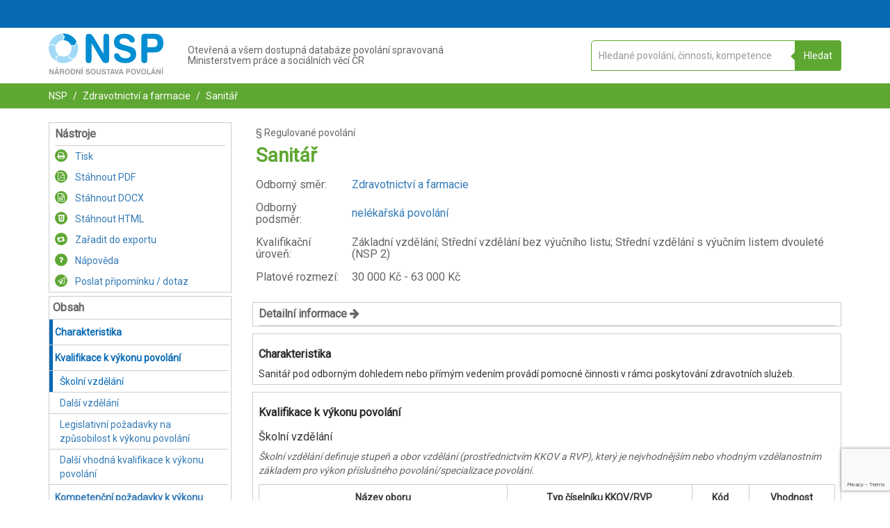

--- FILE ---
content_type: text/html; charset=UTF-8
request_url: https://nsp.cz/jednotka-prace/sanitar-9646
body_size: 21081
content:
<!DOCTYPE html>
<html lang="cs">
<head>
  <meta charset="utf-8"/>
      <base href="https://nsp.cz/"/>
    <meta name="viewport" content="width=device-width, initial-scale=1"/>
  <link rel="shortcut icon" href="/favicon.ico"/>
  <meta name="description" content="Národní soustava povolání (NSP) je nástroj pro moderní řízení lidských zdrojů."/>
  <title>Sanitář| NSP.CZ</title>
  <script id="nspLoadingTemplate" type="text/x-template">
    <div class="nspLoading">
  <div class="nspLoading1 nspLoading__child"></div>
  <div class="nspLoading2 nspLoading__child"></div>
  <div class="nspLoading3 nspLoading__child"></div>
  <div class="nspLoading4 nspLoading__child"></div>
  <div class="nspLoading5 nspLoading__child"></div>
  <div class="nspLoading6 nspLoading__child"></div>
  <div class="nspLoading7 nspLoading__child"></div>
  <div class="nspLoading8 nspLoading__child"></div>
  <div class="nspLoading9 nspLoading__child"></div>
  <div class="nspLoading10 nspLoading__child"></div>
  <div class="nspLoading11 nspLoading__child"></div>
  <div class="nspLoading12 nspLoading__child"></div>
</div>
  </script>
      <link href='https://maxcdn.bootstrapcdn.com' rel='preconnect' crossorigin>
    <link href='https://fonts.gstatic.com' rel='preconnect' crossorigin>
    <link rel="stylesheet" type="text/css" href="https://maxcdn.bootstrapcdn.com/font-awesome/4.7.0/css/font-awesome.min.css"/>
    <link rel="stylesheet" href="/build/nspStyle.3068f437.css">
    <link href='https://fonts.googleapis.com/css?family=Roboto&subset=latin,greek,greek-ext,latin-ext,cyrillic' rel='stylesheet' type='text/css'>
    <script>
    (function(h,o,t,j,a,r){
      h.hj=h.hj||function(){(h.hj.q=h.hj.q||[]).push(arguments)};
      h._hjSettings={hjid:6480564,hjsv:6};
      a=o.getElementsByTagName('head')[0];
      r=o.createElement('script');r.async=1;
      r.src=t+h._hjSettings.hjid+j+h._hjSettings.hjsv;
      a.appendChild(r);
    })(window,document,'https://static.hotjar.com/c/hotjar-','.js?sv=');
  </script>
  <script id="jsConfig" type="text/json">
        {"DEFAULT_DEBOUNCE_TIME":500,"BASE_URL":"\/","ENV":"prod","GA_CODE":"G-LF9QS7J97S","RECAPTCHA_SITE_KEY":"6LeAqnYrAAAAAEh9fwjDRmEO3SfokcFzTpRlnogA"}
  </script>
            <script src="https://www.google.com/recaptcha/api.js?render=6LeAqnYrAAAAAEh9fwjDRmEO3SfokcFzTpRlnogA"></script>
      </head>
<body id="NSP-APP" class="">
  <div id="NSP-VUE">
    <export></export>
          <header>
        <div class="nav-wrapper section section--blue p-t--extra-small p-b--extra-small">
          <div class="container">
            <div class="row">
              <div class="col-xs-12 text-right">
                <user-header ref="userheader" :showdynamicmenu="true">
                                      <template slot="dynamicmenu" slot-scope="props">
                        <dynamic-menu class="dynamic-menu--xs" :onitemclick="props.toggleMenu"></dynamic-menu>
                    </template>
                                  </user-header>
              </div>
            </div>
          </div>
        </div>
        <div class="nav-wrapper-bump"></div>
        <div class="section section--white p-t--small p-b--small center-xs">
          <div class="container">
            <menu class="row nsp-logo-section">
              <div class="col-xs-12 col-sm-2 nsp-logo-section__item">
                <a href="https://nsp.cz/">
                  <?xml version="1.0" encoding="UTF-8"?>
<!DOCTYPE svg PUBLIC "-//W3C//DTD SVG 1.1//EN" "http://www.w3.org/Graphics/SVG/1.1/DTD/svg11.dtd">
<svg xmlns="http://www.w3.org/2000/svg" xml:space="preserve" version="1.1" style="shape-rendering:geometricPrecision; text-rendering:geometricPrecision; image-rendering:optimizeQuality; clip-rule:evenodd"
     viewBox="0 0 6030 2143"  class="nsp-logo"
     xmlns:xlink="http://www.w3.org/1999/xlink">
    <g>
        <path class="fil0" d="M4524 345c0,41 -12,73 -39,97 -23,24 -56,35 -97,35 -50,0 -103,-32 -150,-97 -12,-15 -24,-26 -30,-35 -26,-30 -58,-53 -97,-68 -38,-18 -85,-24 -141,-24 -77,0 -139,15 -180,48 -44,29 -65,73 -65,129 0,77 83,136 251,174 38,9 70,18 91,24 106,26 183,47 230,62 50,17 91,35 124,53 62,35 106,79 135,135 30,53 44,121 44,201 0,144 -50,259 -153,341 -103,86 -242,127 -418,127 -95,0 -177,-9 -245,-29 -68,-21 -135,-53 -200,-100 -45,-30 -80,-68 -106,-112 -24,-45 -39,-86 -39,-130 0,-41 12,-77 39,-106 23,-27 59,-41 97,-41 53,0 103,35 147,103 18,26 33,47 41,59 30,38 65,64 109,79 42,18 92,27 151,27 94,0 165,-15 212,-47 47,-33 71,-80 71,-142 0,-85 -121,-159 -369,-215l-20 -3c-189,-44 -316,-97 -383,-162 -65,-65 -98,-156 -98,-280 0,-139 47,-245 145,-321 97,-77 233,-115 406,-115 80,0 154,9 218,26 65,18 124,45 177,83 42,29 77,65 103,106 24,41 39,82 39,118z"/>
        <path class="fil0" d="M2252 1365c0,61 -12,109 -36,138 -26,29 -65,44 -115,44 -53,0 -91,-15 -115,-44 -23,-29 -38,-74 -38,-138l0 -1117c0,-92 15,-151 41,-186 27,-33 77,-47 148,-47 79,0 159,68 241,203 6,12 12,21 15,27l486 816 0 -864c0,-61 12,-109 36,-138 23,-30 62,-44 115,-44 53,0 91,14 115,44 23,29 35,74 35,138l0 1120c0,86 -12,148 -35,180 -24,33 -68,50 -130,50 -53,0 -97,-9 -127,-29 -32,-18 -71,-65 -115,-139l-521 -878 0 864z"/>
        <path class="fil0" d="M5455 15l91 0c160,0 280,41 363,124 79,82 121,203 121,362 0,156 -39,277 -118,363 -83,85 -195,126 -345,126l-112 0 0 -274 32 0c83,0 142,-18 180,-53 36,-35 53,-88 53,-168 0,-71 -17,-124 -53,-162 -38,-38 -91,-56 -162,-56l-50 0 0 -262zm-271 1367c0,56 -12,97 -38,124 -27,26 -65,41 -118,41 -53,0 -92,-15 -115,-41 -27,-30 -41,-68 -41,-124l0 -1129c0,-94 14,-156 41,-188 29,-36 76,-50 150,-50l392 0 0 262 -268 0 0 439 268 0 0 274 -271 0 0 392z"/>
        <path class="fil1" d="M5496 2078l0 -47 39 0 -39 -118 0 -59c12,0 21,3 27,6 6,3 12,11 15,23l79 215 0 9c3,0 3,3 3,6 0,9 -3,15 -9,18 -6,6 -12,6 -20,6 -6,0 -12,0 -18,-3 -3,-3 -6,-9 -9,-18l-15 -38 -53 0zm0 -248l0 -59 3 -6c3,-3 3,-6 6,-6 3,-3 6,-3 12,-3 6,0 12,3 15,6 3,3 6,9 6,15l0 9c-3,3 -3,3 -6,6l-33 35c0,0 0,3 -3,3zm218 274c0,12 -3,21 -8,27 -3,6 -12,6 -21,6 -9,0 -15,0 -21,-6 -3,-6 -6,-15 -6,-27l0 -206c0,-18 3,-30 6,-35 6,-6 15,-9 27,-9 18,0 32,11 47,38 0,3 0,3 3,6l88 150 0 -159c0,-12 3,-21 6,-26 6,-6 12,-9 24,-9 9,0 15,3 20,9 3,5 6,14 6,26l0 206c0,15 -3,27 -6,33 -5,6 -11,9 -23,9 -12,0 -18,0 -24,-3 -6,-3 -14,-12 -20,-27l-98 -162 0 159zm230 -221c0,-9 3,-18 9,-20 3,-6 12,-9 21,-9 9,0 17,3 20,9 6,2 9,11 9,20l0 224c0,12 -3,18 -9,24 -3,6 -11,6 -20,6 -9,0 -18,0 -21,-6 -6,-6 -9,-12 -9,-24l0 -224zm62 -91l-29 35c-3,3 -6,3 -6,6l-9 0c-3,0 -9,0 -12,-3 -3,-3 -3,-9 -3,-12l0 -6c0,0 3,-2 3,-5l24 -42c3,-3 6,-6 9,-6 3,-3 5,-3 8,-3 6,0 12,3 15,6 6,3 6,9 6,15l0 9c-3,3 -3,3 -6,6zm-510 -21l0 59c0,0 0,3 -3,3l-6 0c-5,0 -8,0 -11,-3 -3,-3 -3,-9 -3,-12l0 -6c0,0 0,-2 3,-5l20 -36zm0 83l0 59 -38 118 38 0 0 47 -53 0 -12 38c-2,9 -5,15 -11,18 -3,3 -9,3 -18,3 -6,0 -15,0 -18,-6 -6,-3 -9,-9 -9,-18l0 -6c0,-3 3,-6 3,-9l77 -215c3,-12 9,-20 15,-23 6,-3 15,-6 26,-6zm-507 289l0 -51c27,0 45,-8 59,-23 12,-18 21,-41 21,-74 0,-29 -9,-53 -21,-71 -14,-14 -32,-23 -59,-23l0 -50c42,0 74,12 101,38 23,27 35,62 35,106 0,47 -12,83 -35,109 -27,24 -59,39 -101,39zm216 -9c-12,0 -21,-3 -27,-9 -6,-6 -9,-18 -9,-33l0 -209c0,-9 3,-15 9,-20 6,-6 12,-9 21,-9 9,0 17,3 20,9 6,2 9,11 9,20l0 201 103 0c12,0 21,3 27,5 6,6 9,12 9,18 0,12 -3,18 -9,21 -6,6 -15,6 -27,6l-126 0zm-216 -283l0 50c-23,0 -44,9 -56,23 -14,18 -20,42 -20,71 0,33 6,56 20,74 12,15 33,23 56,23l0 51c-41,0 -73,-15 -97,-39 -26,-26 -38,-62 -38,-109 0,-44 12,-79 38,-106 24,-26 56,-38 97,-38zm-533 292l0 -51c24,0 41,-8 56,-23 15,-18 21,-41 21,-74 0,-29 -6,-53 -21,-71 -15,-14 -32,-23 -56,-23l0 -50c41,0 74,12 97,38 24,27 36,62 36,106 0,47 -12,83 -36,109 -23,24 -56,39 -97,39zm304 -33c-6,12 -12,21 -15,24 -6,3 -12,3 -24,3 -17,0 -29,-9 -35,-27l-74 -215 0 -6c-3,0 -3,-3 -3,-6 0,-9 3,-15 9,-20 6,-6 12,-9 21,-9 9,0 14,3 20,6 3,5 9,14 12,26l50 180 53 -180c3,-12 6,-18 12,-23 6,-6 12,-9 21,-9 9,0 14,3 20,9 3,2 6,11 6,17l0 9c0,3 0,6 -3,6l-70 215zm-304 -259l0 50 -3 0c-24,0 -41,9 -56,23 -12,18 -21,42 -21,71 0,33 9,56 21,74 15,15 32,23 56,23l3 0 0 51 -3 0c-41,0 -74,-15 -97,-39 -24,-26 -36,-62 -36,-109 0,-44 12,-79 36,-106 23,-26 56,-38 97,-38l3 0zm-274 185l0 -50 6 0c15,0 23,-3 32,-8 6,-6 9,-18 9,-33 0,-12 -3,-21 -9,-29 -9,-6 -17,-9 -29,-9l-9 0 0 -50 15 0c29,0 53,8 67,23 15,15 21,39 21,68 0,27 -6,50 -21,65 -14,15 -35,23 -61,23l-21 0zm0 -179l0 50 -50 0 0 79 50 0 0 50 -50 0 0 71c0,12 -3,18 -9,24 -3,6 -12,6 -21,6 -8,0 -14,0 -20,-6 -6,-6 -6,-12 -6,-24l0 -206c0,-18 0,-27 6,-36 6,-5 14,-8 26,-8l74 0zm-377 221l0 -47 38 0 -38 -118 0 -59c11,0 20,3 26,6 6,3 9,11 15,23l77 215c3,3 3,6 3,9l0 6c0,9 -3,15 -6,18 -6,6 -12,6 -21,6 -9,0 -15,0 -18,-3 -6,-3 -9,-9 -9,-18l-14 -38 -53 0zm0 -224l0 59 -39 118 39 0 0 47 -53 0 -15 38c0,9 -6,15 -9,18 -6,3 -12,3 -18,3 -8,0 -14,0 -20,-6 0,0 -3,-3 -3,-6l0 -27 76 -215c3,-12 9,-20 15,-23 3,-3 12,-6 27,-6zm-118 44l0 -3c0,0 0,-3 3,-6l0 -9c0,-3 -3,-9 -3,-12l0 30zm0 -30l0 30 -74 212c-3,12 -9,21 -15,24 -3,3 -11,3 -20,3 -18,0 -30,-9 -39,-27l-70 -212 0 -30c3,-3 3,-5 6,-5 6,-6 11,-9 20,-9 9,0 15,3 18,6 6,5 9,14 12,26l53 180 50 -180c3,-12 9,-18 15,-23 5,-6 11,-9 20,-9 6,0 12,3 18,9 3,0 3,2 6,5zm0 230l0 0c-3,3 -3,6 -3,9l0 6c0,6 0,9 3,12l0 -27zm-218 27c3,-3 3,-6 3,-12l0 -6c0,-3 0,-6 -3,-9l0 -3 0 30zm0 -257l0 30 0 -3c-3,0 -3,-3 -3,-6l0 -6c0,-6 0,-12 3,-15zm0 227l-77 -212c-6,-12 -9,-20 -15,-23 -6,-3 -14,-6 -26,-6l0 59 38 118 -38 0 0 47 53 0 15 38c0,9 3,15 8,18 3,3 9,3 18,3 9,0 15,0 21,-6 0,0 3,-3 3,-6l0 -30zm-118 -241l0 59 -38 118 38 0 0 47 -53 0 -15 38c0,9 -6,15 -9,18 -3,3 -9,3 -15,3 -5,0 -11,0 -17,-3l0 -56 68 -195c3,-12 8,-20 14,-23 3,-3 12,-6 27,-6zm-109 50c3,0 3,-3 6,-3 3,-3 6,-9 6,-18 0,-9 -3,-15 -6,-18 -3,-2 -3,-2 -6,-2l0 41zm0 -41l0 41c-3,3 -9,3 -18,3l-56 0 0 200c0,12 -3,18 -9,24 -3,6 -12,6 -20,6 -9,0 -15,0 -21,-6 -6,-6 -6,-12 -6,-24l0 -200 -59 0c-9,0 -17,-3 -20,-6 -6,-3 -6,-9 -6,-18 0,-9 0,-15 6,-18 3,-5 11,-5 20,-5l171 0c9,0 15,0 18,3zm0 215l-6 20c-3,3 -3,6 -3,9l0 6c0,9 3,15 6,18 3,0 3,3 3,3l0 -56zm-905 65l0 -51c24,0 44,-8 56,-23 15,-18 21,-41 21,-74 0,-29 -6,-53 -21,-71 -12,-14 -32,-23 -56,-23l0 -50c41,0 74,12 97,38 27,27 39,62 39,106 0,47 -12,83 -39,109 -23,24 -56,39 -97,39zm180 -260c0,-9 0,-18 6,-20 6,-6 12,-9 20,-9 9,0 18,3 24,9 3,2 6,11 6,20l0 148c0,20 6,38 12,47 8,9 23,14 41,14 20,0 32,-5 41,-14 9,-9 15,-27 15,-47l0 -148c0,-9 0,-18 6,-20 6,-6 12,-9 20,-9 9,0 18,3 21,9 6,2 9,11 9,20l0 153c0,36 -9,62 -30,80 -17,18 -47,27 -82,27 -36,0 -62,-9 -83,-27 -17,-18 -26,-44 -26,-80l0 -153zm474 30c0,8 -3,14 -6,20 -5,3 -11,6 -20,6 -9,0 -18,-6 -27,-18 -3,-2 -6,-5 -6,-8 -6,-3 -11,-9 -20,-12 -6,-3 -15,-3 -27,-3 -15,0 -26,3 -32,9 -9,6 -12,12 -12,23 0,15 15,27 47,33 6,3 12,3 18,6 18,3 32,9 41,11 12,3 18,6 24,9 11,6 20,15 26,27 6,9 9,23 9,38 0,27 -9,47 -29,65 -21,15 -48,24 -80,24 -18,0 -32,-3 -47,-6 -12,-3 -24,-9 -38,-18 -6,-6 -15,-15 -18,-24 -6,-8 -9,-14 -9,-23 0,-9 3,-15 9,-21 3,-6 9,-6 18,-6 8,0 17,6 26,18 3,6 6,9 9,12 6,6 12,12 21,14 8,3 17,6 29,6 18,0 29,-3 38,-8 9,-6 15,-15 15,-27 0,-18 -24,-32 -71,-41l-3 -3c-35,-6 -59,-18 -73,-30 -12,-11 -18,-29 -18,-53 0,-26 9,-47 27,-62 20,-14 44,-20 76,-20 18,0 30,3 41,6 15,3 24,8 36,14 9,6 15,12 17,21 6,9 9,15 9,21zm-654 -62l0 50c-24,0 -44,9 -56,23 -15,18 -21,42 -21,71 0,33 6,56 21,74 12,15 32,23 56,23l0 51c-41,0 -74,-15 -100,-39 -24,-26 -36,-62 -36,-109 0,-44 12,-79 36,-106 26,-26 59,-38 100,-38zm-1058 283l0 -50c21,-3 35,-9 44,-21 12,-12 18,-35 18,-68 0,-29 -6,-53 -18,-68 -9,-11 -23,-17 -44,-20l0 -50c38,3 68,14 88,35 21,24 33,59 33,103 0,27 -6,50 -12,68 -9,21 -21,35 -35,47 -9,9 -24,15 -36,18 -11,3 -23,6 -38,6zm221 -30c0,12 -3,21 -6,27 -6,6 -12,6 -23,6 -9,0 -15,0 -21,-6 -3,-6 -6,-15 -6,-27l0 -206c0,-18 3,-30 6,-35 6,-6 15,-9 29,-9 15,0 30,11 45,38 0,3 3,3 3,6l88 150 0 -159c0,-12 3,-21 9,-26 3,-6 12,-9 20,-9 9,0 18,3 21,9 6,5 6,14 6,26l0 206c0,15 0,27 -6,33 -6,6 -12,9 -23,9 -12,0 -18,0 -24,-3 -6,-3 -12,-12 -21,-27l-97 -162 0 159zm230 -221c0,-9 3,-18 9,-20 3,-6 12,-9 20,-9 9,0 18,3 21,9 6,2 9,11 9,20l0 224c0,12 -3,18 -9,24 -3,6 -12,6 -21,6 -8,0 -17,0 -20,-6 -6,-6 -9,-12 -9,-24l0 -224zm62 -91l-30 35c-3,3 -6,3 -6,6l-8 0c-3,0 -6,0 -9,-3 -3,-3 -6,-9 -6,-12l0 -6c0,0 3,-2 3,-5l26 -42c0,-3 3,-6 6,-6 3,-3 6,-3 9,-3 6,0 12,3 15,6 6,3 9,9 9,15 0,3 -3,6 -3,9 0,3 -3,3 -6,6zm362 121c0,8 -3,14 -6,20 -5,3 -11,6 -20,6 -9,0 -18,-6 -27,-18 -3,-2 -6,-5 -6,-8 -5,-3 -11,-9 -17,-12 -9,-3 -18,-3 -27,-3 -15,0 -26,3 -35,9 -9,6 -12,12 -12,23 0,15 15,27 47,33 6,3 12,3 18,6 21,3 32,9 44,11 9,3 15,6 24,9 8,6 17,15 23,27 6,9 9,23 9,38 0,27 -9,47 -29,65 -18,15 -45,24 -80,24 -18,0 -32,-3 -47,-6 -12,-3 -24,-9 -36,-18 -8,-6 -14,-15 -20,-24 -6,-8 -9,-14 -9,-23 0,-9 3,-15 9,-21 3,-6 12,-6 18,-6 11,0 20,6 29,18 3,6 6,9 6,12 6,6 12,12 21,14 8,3 17,6 29,6 18,0 30,-3 41,-8 9,-6 12,-15 12,-27 0,-18 -23,-32 -71,-41l-3 -3c-35,-6 -59,-18 -73,-30 -12,-11 -18,-29 -18,-53 0,-26 9,-47 27,-62 20,-14 44,-20 79,-20 15,0 27,3 41,6 12,3 24,8 33,14 9,6 15,12 20,21 3,9 6,15 6,21zm-875 -56l0 50 -6 0 -53 0 0 177 44 0 15 0 0 50 -21 0 -59 0c-14,0 -23,-3 -26,-9 -6,-6 -9,-18 -9,-33l0 -191c0,-18 3,-27 9,-36 3,-5 12,-8 26,-8l74 0 6 0zm-295 286l0 -51c24,0 45,-8 56,-23 15,-18 21,-41 21,-74 0,-29 -6,-53 -21,-71 -11,-14 -32,-23 -56,-23l0 -50c42,0 74,12 98,38 26,27 38,62 38,106 0,47 -12,83 -38,109 -24,24 -56,39 -98,39zm0 -292l0 50c-26,0 -44,9 -59,23 -11,18 -17,42 -17,71 0,33 6,56 17,74 15,15 33,23 59,23l0 51c-41,0 -76,-15 -100,-39 -23,-26 -35,-62 -35,-109 0,-44 12,-79 35,-106 24,-26 59,-38 100,-38zm-286 177l0 -50 12 0c15,0 24,-3 33,-9 6,-6 9,-15 9,-27 0,-12 -3,-21 -9,-26 -9,-6 -18,-9 -30,-9l-15 0 0 -50 21 0c30,0 53,8 68,20 15,12 21,33 21,59 0,18 -3,33 -9,42 -9,11 -18,20 -33,23 12,3 21,9 24,18 6,6 9,17 12,29l0 21c0,9 0,15 3,18 0,2 0,5 3,11l0 15c0,9 -3,15 -6,18 -6,6 -12,9 -21,9 -12,0 -21,-6 -27,-12 -5,-6 -8,-24 -11,-53 0,-21 -3,-36 -9,-42 -6,-2 -18,-5 -33,-5l-3 0zm0 -171l0 50 -56 0 0 71 56 0 0 50 -56 0 0 79c0,12 -2,18 -5,24 -6,6 -12,6 -24,6 -9,0 -15,0 -21,-6 -6,-6 -6,-12 -6,-24l0 -206c0,-18 3,-27 6,-36 6,-5 15,-8 27,-8l79 0zm-274 221l0 -47 39 0 -39 -118 0 -59c12,0 21,3 27,6 6,3 12,11 15,23l79 215 0 9 0 6c0,9 0,15 -6,18 -6,6 -11,6 -20,6 -6,0 -12,0 -18,-3 -3,-3 -6,-9 -9,-18l-15 -38 -53 0zm0 -248l0 -59 3 -6c3,-3 3,-6 6,-6 3,-3 6,-3 9,-3 9,0 12,3 18,6 3,3 6,9 6,15 0,3 0,6 -3,9 0,3 0,3 -3,6l-33 35 -3 3zm-333 274c0,12 0,21 -6,27 -5,6 -11,6 -20,6 -12,0 -18,0 -21,-6 -6,-6 -9,-15 -9,-27l0 -206c0,-18 3,-30 9,-35 3,-6 15,-9 27,-9 14,0 29,11 44,38 3,3 3,3 3,6l91 150 0 -159c0,-12 0,-21 6,-26 3,-6 12,-9 21,-9 9,0 17,3 20,9 6,5 9,14 9,26l0 206c0,15 -3,27 -9,33 -3,6 -11,9 -23,9 -9,0 -18,0 -24,-3 -6,-3 -12,-12 -20,-27l-98 -162 0 159zm333 -333l0 59 -3 3 -5 0c-6,0 -9,0 -12,-3 -3,-3 -6,-9 -6,-12 0,0 3,-3 3,-6 0,0 0,-2 3,-5l20 -36zm0 83l0 59 -38 118 38 0 0 47 -53 0 -11 38c-3,9 -6,15 -12,18 -3,3 -9,3 -18,3 -9,0 -15,0 -21,-6 -2,-3 -5,-9 -5,-18l0 -6c0,-3 0,-6 3,-9l76 -215c3,-12 9,-20 15,-23 6,-3 15,-6 26,-6z"/>
        <path class="fil2" d="M18 613c67,-312 324,-557 642,-604l148 168 -83 177c-171,20 -309,141 -357,303l-141 -132 -209 88z"/>
        <path class="fil2" d="M377 1435c-224,-135 -377,-380 -377,-663 0,-38 3,-76 9,-112l209 -88 139 132c-3,24 -6,48 -6,71 0,147 73,274 185,351l-176 94 17 215z"/>
        <path class="fil2" d="M1282 1353c-136,121 -315,194 -510,194 -127,0 -247,-32 -354,-88l-14 -215 171 -95c62,33 129,53 200,53 100,0 189,-35 262,-88l33 186 212 53z"/>
        <path class="fil2" d="M1485 472c39,94 62,194 62,300 0,215 -88,410 -230,548l-212 -53 -32 -185c79,-77 129,-186 129,-307 0,-47 -8,-91 -23,-135l194 20 112 -188z"/>
        <path class="fil0" d="M772 0c304,0 566,174 693,427l-112 192 -192 -21c-68,-147 -215,-247 -386,-247l-3 0 83 -180 -145 -168c21,-3 42,-3 62,-3z"/>
    </g>
</svg>
                                    <span class="sr-only">NSP.CZ</span>
                </a>
              </div>
              <div class="col-xs-12 col-sm-6 nsp-logo-section__item">
                <h1 class="p--extra-small h--nsp-header">
                  Otevřená a všem dostupná databáze povolání spravovaná<br/>
                  Ministerstvem práce a sociálních věcí ČR
                </h1>
              </div>
              <div class="col-xs-12 col-sm-4 nsp-logo-section__item">
                  <search-app
    instancename="main"
    :configsearch='{
        "mode":"COMPLEMENT",
        "searchType":"workUnit",
        "complementHeader":null,
        "mainHeader":"Otevřená a všem dostupná databáze povolání spravovaná Ministerstvem práce a sociálních věcí České republiky",
        "subHeader":"Do vyhledávacího pole vepište požadovanou profesi nebo specializaci",
        "placeholder":"Hledané povolání, činnosti, kompetence"
    }'
></search-app>
              </div>
            </menu>
          </div>
        </div>
      </header>
                    <div class="container-fluid breadcrumbs hideOnSearchResults">
  <div class="container">
    <div class="row">
      <div class="col-xs-12">
        <ul>
          <li class="d--i-b"><a class="a--white" href="https://nsp.cz/">NSP</a></li>
                            <li class="d--i-b">
            <a class="a--white"
               href="https://nsp.cz/odborny-smer/zdravotnictvi-a-farmacie">
              Zdravotnictví a farmacie
            </a>
          </li>
                <li class="d--i-b">
          <a class="a--white" href="https://nsp.cz/jednotka-prace/sanitar-9646">
            Sanitář
          </a>
        </li>
              </ul>
      </div>
    </div>
  </div>
</div>
    <div class="container hideOnSearchResults workunit-detail"
       id="affixMenuTopContent">     <div class="row">
      <div class="col-md-3 hidden-sm hidden-xs hidden-print main-menu">
        <aside class="nsp-box">
                      <nav>
              <ul>
                <li class="box__header">
                  Nástroje
                </li>
                <li class="tool-w-icon --green">
                  <a href="https://nsp.cz/export/2949/pdf?print=1" target="_blank" rel="nofollow noopener noreferrer" >
                    <div class="circle --offsetOnHeader circle--small d--i-b m-r--small">
                      <span class="fa fa-print" aria-hidden="true"></span>
                    </div>
                    Tisk
                  </a>
                </li>
                <li class="tool-w-icon --green">
                  <a href="https://nsp.cz/export/2949/pdf">
                    <div class="circle --offsetOnHeader circle--small circle--green d--i-b m-r--small">
                      <span class="fa fa-file-pdf-o" aria-hidden="true"></span>
                    </div>
                    Stáhnout PDF
                  </a>
                </li>
                <li class="tool-w-icon --green">
                  <a href="https://nsp.cz/export/2949/docx">
                    <div class="circle --offsetOnHeader circle--small circle--green d--i-b m-r--small">
                      <span class="fa fa-file-word-o" aria-hidden="true"></span>
                    </div>
                    Stáhnout DOCX
                  </a>
                </li>
                <li class="tool-w-icon --green">
                  <a href="https://nsp.cz/export/2949/html">
                    <div class="circle --offsetOnHeader circle--small circle--green d--i-b m-r--small">
                      <span class="fa fa-html5" aria-hidden="true"></span>
                    </div>
                    Stáhnout HTML
                  </a>
                </li>

                <export-link
                  :group="'workUnits'"
                  :item="{
                                            'id': 2949,
                                            'title': 'Sanitář',
                                            'code': 15330,
                                            'urlSlug': 'sanitar-9646'
                                        }"
                ></export-link>
                <li class="tool-w-icon --green">
                  <a href="https://nsp.cz/napoveda">
                    <div class="circle --offsetOnHeader circle--small circle--green d--i-b m-r--small">
                      <span class="fa fa-question" aria-hidden="true"></span>
                    </div>
                    Nápověda
                  </a>
                </li>
                <simple-send-suggestion context="Povolání | Sanitář" revision_id="2949"></simple-send-suggestion>
              </ul>
            </nav>
                  </aside>
        <aside class="nsp-box box--affix">
          <ul>
            <li class="box__header">
              Obsah
            </li>
                          <Affix>
                <dynamic-menu></dynamic-menu>
              </Affix>
                      </ul>
        </aside>
      </div>
      <main class="col-md-9">
        <section class="row p--extra-small m-b--medium">
          <div class="col-xs-12 text-left" id="top">
            <h4 class="unit-type">
                                  §
                                            Regulované
                                     povolání
            </h4>
            <h1 class="h1--big c--green">
              Sanitář
            </h1>
            <table class="list-table">
                              <tr>
                  <td>
                    <h4 class="header--small-grey m-b--n m-t--n f--n">Odborný směr:</h4>
                  </td>
                  <td>
                    <h4 class="header--small-grey m-b--n m-t--n f--n">
                      <a href="https://nsp.cz/odborny-smer/zdravotnictvi-a-farmacie">
                        Zdravotnictví a farmacie
                      </a>
                    </h4>
                  </td>
                </tr>
                                            <tr>
                  <td>
                    <h4 class="header--small-grey m-b--n m-t--n f--n">Odborný podsměr:</h4>
                  </td>
                  <td>
                    <h4 class="header--small-grey m-b--n m-t--n f--n">
                      <a href="https://nsp.cz/odborny-smer-s2-redirect/107">
                        nelékařská povolání
                      </a></h4>
                  </td>
                </tr>
                                                          <tr>
                  <td>
                    <h4 class="header--small-grey m-b--n m-t--n f--n">Kvalifikační úroveň:</h4>
                  </td>
                  <td>
                    <h4 class="header--small-grey m-b--n m-t--n f--n"><span>Základní vzdělání; Střední vzdělání bez výučního listu; Střední vzdělání s výučním listem dvouleté
                        (NSP 2)</span></h4>
                  </td>
                </tr>
              
                              <tr>
                  <td>
                    <h4 class="header--small-grey m-b--n m-t--n f--n">Platové rozmezí:</h4>
                  </td>
                  <td>
                    <h4 class="header--small-grey m-b--n m-t--n f--n">
                        <span>
                            30 000
                          Kč - 63 000 Kč
                        </span>
                    </h4>
                  </td>
                </tr>
                          </table>
          </div>
        </section>

                  <div class="nsp-box">
            <div class="box__header" @click="workUnitShowMoreInfo = !workUnitShowMoreInfo">
              Detailní informace
              <span v-cloak v-if="workUnitShowMoreInfo" class="fa fa-arrow-down" aria-hidden="true"></span>
              <span v-cloak v-if="!workUnitShowMoreInfo" class="fa fa-arrow-right" aria-hidden="true"></span>
            </div>
            <collapse v-model="workUnitShowMoreInfo">
              <div class="box__content m-b--extra-small">
                                                      <h4 class="header--small-grey f--b m-b--extra-small">Alternativní názvy</h4>
                    <p>
                                              Orderly,&nbsp;                                              Všeobecný sanitář                                          </p>
                                                      
                                    <h4 class="header--small-grey f--b m-b--extra-small">Regulované povolání</h4>
                  <p> Ano </p>
                                      <h4 class="header--small-grey f--b m-b--extra-small">Předpis regulující výkon povolání:</h4>
                    <p>Povolání je vykonáváno v rámci zákona č. 96/2004 Sb., o nelékařských zdravotnických povoláních, v souladu s vyhláškou č. 55/2011 Sb., o činnostech zdravotnických pracovníků a jiných odborných pracovníků.</p>
                                    <h4 class="header--small-grey f--b m-b--extra-small">ID jednotky práce</h4>
                  <p>15330</p>
                  <h4 class="header--small-grey f--b m-b--extra-small">Datum zveřejnění</h4>
                  <p>31. 10. 2006</p>
                  <h4 class="header--small-grey f--b m-b--extra-small">Datum poslední aktualizace</h4>
                  <p>2. 10. 2018</p>
                              </div>
            </collapse>
          </div>
        
        <dm-content-item class="row" title="Charakteristika" id="charakteristika">
          <div class="col-xs-12">
                          <div class="nsp-box">
                <h2 class="box__header box__header--main">
                  Charakteristika
                </h2>
                <div class="box__content">
                                      Sanitář pod odborným dohledem nebo přímým vedením provádí pomocné činnosti v rámci poskytování zdravotních služeb.
                                  </div>
              </div>
                      </div>
        </dm-content-item>

        
                        
                  <dm-content-item class="row" title="Kvalifikace k výkonu povolání" class="row menu-section"
                           id="practise"
          >
            <div class="col-xs-12">
              <div class="nsp-box">
                <h2 class="box__header box__header--main">Kvalifikace k výkonu povolání</h2>
                                  <dm-content-item title="Školní vzdělání" class="menu-section" id="skolni-vzdelani"
                  >
                    <div class="box__content">
                      <h3>Školní vzdělání</h3>
                      <p>
                        <em>
                          Školní vzdělání definuje stupeň a obor vzdělání (prostřednictvím KKOV a
                          RVP), který je nejvhodnějším nebo vhodným vzdělanostním základem pro
                          výkon příslušného povolání/specializace povolání.
                        </em>
                      </p>
                      <div class="table-responsive  table-responsive--no-border">
                        <table class="table">
                          <thead>
                          <tr>
                            <th>
                              Název oboru
                            </th>
                            <th>
                              Typ číselníku KKOV/RVP
                            </th>
                            <th>
                              Kód
                            </th>
                            <th>
                              Vhodnost
                            </th>
                          </tr>
                          </thead>
                          <tbody>
                                                                                                                      <tr>
      <td>
        Bez požadavku na školní vzdělání
      </td>
      <td class="text-center">
                  KKOV
              </td>
            <td class="text-center">
        xxxxx
      </td>
      <td class="text-center">
        vhodná
              </td>
    </tr>
                                                                                                                                </tbody>
                        </table>
                      </div>
                                              <strong>Poznámka:</strong>
                        <p>Pro výkon tohoto povolání není stanoveno žádné vhodné školní vzdělání. Kvalifikaci k jeho výkonu lze získat pouze prostřednictvím dalšího vzdělávání.</p>
                                          </div>
                  </dm-content-item>
                  <hr class="--small"/>
                                                  <dm-content-item title="Další vzdělání" class="menu-section" id="dalsi-vzdelani"
                  >
                    <div class="box__content">
                      <h3>Další vzdělání</h3>
                      <p>
                        <em>
                          Další vzdělávání zahrnuje např. profesní kvalifikace dle zákona
                          č.179/2006 Sb., o ověřování a uznávání výsledků dalšího vzdělávání,
                          akreditované vzdělávací kurzy (např. rekvalifikace) a další obecně
                          uznávané kvalifikace, které vedou k získání požadované kvalifikace k
                          výkonu daného povolání či specializace.
                        </em>
                      </p>
                                                                                          <div class="row">
                          <div class="col-xs-12">
                            <h4>Akreditované kurzy</h4>
                            <ul class="list list--simple">
                                                              <li>
                                  Akreditovaný kvalifikační kurz v oboru sanitář
                                                                  </li>
                                                          </ul>
                                                      </div>
                        </div>
                                          </div>
                  </dm-content-item>
                  <hr class="--small"/>
                                
                  <dm-content-item title="Legislativní požadavky na způsobilost k výkonu povolání" class="menu-section"
                                   id="legislativni-pozdavky"
                  >
                    <div class="box__content">
                      <h3>Legislativní požadavky na způsobilost k výkonu povolání</h3>
                      <p>
                        <em>
                          Nezbytné (tj. povinné) požadavky na kvalifikační způsobilost osoby k
                          výkonu povolání – tj. požadavky upravující vstup do
                          povolání/specializace povolání. Tyto požadavky vycházejí z konkrétního
                          legislativního předpisu.
                        </em>
                      </p>
                                                                        povinné - Odborná způsobilost podle zákona č. 96/2004 Sb., o nelékařských zdravotnických povoláních.
                          <br/>
                                                                                        </div>
                  </dm-content-item>
                  <hr class="--small"/>
                                
                  <dm-content-item title="Další vhodná kvalifikace k výkonu povolání" class="menu-section" id="doplnujici-vhodna-kvalifikace"
                  >
                    <div class="box__content">
                      <h3>Další vhodná kvalifikace k výkonu povolání</h3>
                      <p>
                        <em>
                          Požadavky na kvalifikační způsobilost, které jsou výhodné pro výkon
                          povolání nebo činností např. dle oborových zvyklostí, ale jejich
                          požadavek není upraven žádnou legislativou.
                        </em>
                      </p>
                                                                        doporučené - Uznávání způsobilosti k výkonu zdravotnického povolání a k výkonu činností souvisejících s poskytováním zdravotní péče získané v jiném členském státě EU než v České republice nebo jiném smluvním státě Dohody o Evropském hospodářském prostoru nebo Švýcarské konfederaci se řídí především hlavou VII zákona č. 96/2004 Sb., o nelékařských zdravotnických povoláních, zákonem č. 18/2004 Sb., o uznávání odborné kvalifikace, a dalšími souvisejícími předpisy.
                          <br/>
                                                  doporučené - Uznávání způsobilosti k výkonu zdravotnického povolání a k výkonu činností souvisejících s poskytováním zdravotní péče získané mimo členském státy EU se řídí především hlavou VIII zákona č. 96/2004 Sb., o nelékařských zdravotnických povoláních, a dalšími souvisejícími předpisy.
                          <br/>
                                                  povinné - Povinnost celoživotního vzdělávání nelékařských zdravotnických pracovníků je upravena zákonem č. 96/2004 Sb., o nelékařských zdravotnických povoláních.
                          <br/>
                                                                                            <p><strong>Poznámka k další vhodné kvalifikace:</strong></p>
                        <p>V případě nabývání způsobilostí pro výkon povolání způsobem uvedeným v části „Další vzdělávání“ (viz výše) je nutné splnit příslušné vstupní kvalifikační požadavky definované poskytovatelem dalšího vzdělávání.</p>
                                          </div>
                  </dm-content-item>
                              </div>
            </div>
          </dm-content-item>
        
        
        <dm-content-item class="row" title="Kompetenční požadavky k výkonu povolání"
                         data-menu-type="parent" id="competence">
          <div class="col-xs-12">
            <div class="nsp-box">
              <h2 class="box__header box__header--main">Kompetenční požadavky k výkonu povolání</h2>
              <div class="box__content">
                <p>
                  <em>
                    Seznam odborných znalostí a odborných dovedností klíčových pro výkon
                    povolání.
                  </em>
                </p>
              </div>
              <div class="box__content">
                <dm-content-item title="Odborné dovednosti" class="menu-section" id="TYPE_TECHNICAL_HARD_SKILL"
                >
                  <h3>Odborné dovednosti</h3>
                  <p>
                    <em>
                      Odborné dovednosti označují schopnost vykonávat určitou pracovní činnost
                      nebo soubor pracovních činností. Jedná se tedy o schopnost aplikovat
                      teoretické vědomosti v praxi.
                    </em>
                  </p>
                  <p>
                    <em>
                      Odborné dovednosti jsou vybrány z Centrální databáze kompetencí (CDK)
                    </em>
                  </p>
                                      <div class="row m-b--small">
                      <div class="col-xs-12 col-md-3 inline-content">
                        <div class="circle circle--small circle--green m-r--small"></div>
                        <span>Nutné</span>
                      </div>
                      <div class="col-xs-12 col-md-3 inline-content">
                        <div class="circle circle--small circle--light-blue m-r--small"></div>
                        <span>Výhodné</span>
                      </div>
                      <div class="col-xs-12 col-md-6 pull-right text-right">
                        <a href="/downloads/Priloha_c2_manualu.pdf" target="_blank" rel="nofollow noopener noreferrer" >Popis kvalifikačních úrovní</a>
                      </div>
                    </div>
                    <div class="table-responsive table-responsive--no-border">
                      <table class="list list--circle list--block">
                        <thead>
                        <tr>
                          <th>1</th>
                          <th>2</th>
                          <th>3</th>
                          <th>4</th>
                          <th>5</th>
                          <th>6</th>
                          <th>7</th>
                          <th>8</th>
                          <th></th>
                        </tr>
                        </thead>
                        <tbody>
                                                                                                            <tr class="list--circle__row list--circle__row--length-8">
                                        
                              </tr>
                                                          <tr class="list--circle__row list--circle__row--length-8">
                                        
                              </tr>
                                                          <tr class="list--circle__row list--circle__row--length-8">
                                        
                              </tr>
                                                          <tr class="list--circle__row list--circle__row--length-8">
                                        
                              </tr>
                                                          <tr class="list--circle__row list--circle__row--length-8">
                                        
                              </tr>
                                                          <tr class="list--circle__row list--circle__row--length-8">
                                        
                              </tr>
                                                          <tr class="list--circle__row list--circle__row--length-8">
                                        
                              </tr>
                                                          <tr class="list--circle__row list--circle__row--length-8">
                                        
                              </tr>
                                                          <tr class="list--circle__row list--circle__row--length-8">
                                        
                              </tr>
                                                          <tr class="list--circle__row list--circle__row--length-8">
                                        
                              </tr>
                                                          <tr class="list--circle__row list--circle__row--length-8">
                                        
                              </tr>
                                                          <tr class="list--circle__row list--circle__row--length-8">
                                        
                              </tr>
                                                          <tr class="list--circle__row list--circle__row--length-8">
                                        
                              </tr>
                                                                                                                                                                                                                    <tr class="list--circle__row list--circle__row--length-8">
                                                                                                                                                    <td>
                <div class="circle circle--small circle--green"></div>
            </td>
                                                                                                            <td>
                <div class="circle circle--small circle--green"></div>
            </td>
                                            <td>
                <div class="circle circle--small "></div>
            </td>
                                            <td>
                <div class="circle circle--small "></div>
            </td>
                                            <td>
                <div class="circle circle--small "></div>
            </td>
                                            <td>
                <div class="circle circle--small "></div>
            </td>
                                            <td>
                <div class="circle circle--small "></div>
            </td>
                                            <td>
                <div class="circle circle--small "></div>
            </td>
        
        <td>
            Krmení pacientů a péče o jejich vyprazdňování
        </td>
    
                              </tr>
                                                          <tr class="list--circle__row list--circle__row--length-8">
                                        
                              </tr>
                                                                                                                                                                  <tr class="list--circle__row list--circle__row--length-8">
                                        
                              </tr>
                                                          <tr class="list--circle__row list--circle__row--length-8">
                                        
                              </tr>
                                                                                                      </tbody>
                      </table>
                    </div>
                                  </dm-content-item>
              </div>
              <hr class="--small"/>
              <div class="box__content">
                <dm-content-item title="Odborné znalosti" class=" menu-section" id="TYPE_SPECIFIC_HARD_SKILL"
                >
                  <h3>Odborné znalosti</h3>
                  <p>
                    <em>
                      Odborné znalosti označují teoretické vědomosti požadované pro výkon
                      povolání. Odborné znalosti jsou vybrány z Centrální databáze kompetencí
                      (CDK).
                    </em>
                  </p>
                                      <div class="row m-b--small">
                      <div class="col-xs-12 col-md-3 inline-content">
                        <div class="circle circle--small circle--green m-r--small"></div>
                        <span>Nutné</span>
                      </div>
                      <div class="col-xs-12 col-md-3 inline-content">
                        <div class="circle circle--small circle--light-blue m-r--small"></div>
                        <span>Výhodné</span>
                      </div>
                      <div class="col-xs-12 col-md-6 pull-right text-right">
                        <a href="/downloads/Priloha_c2_manualu.pdf" target="_blank" rel="nofollow noopener noreferrer" >Popis kvalifikačních úrovní</a>
                      </div>
                    </div>
                    <div class="table-responsive table-responsive--no-border">
                      <table class="list list--circle list--block">
                        <thead>
                        <tr>
                          <th>1</th>
                          <th>2</th>
                          <th>3</th>
                          <th>4</th>
                          <th>5</th>
                          <th>6</th>
                          <th>7</th>
                          <th>8</th>
                          <th></th>
                        </tr>
                        </thead>
                        <tbody>
                                                  <tr class="list--circle__row list--circle__row--length-8">
                                    
                          </tr>
                                                  <tr class="list--circle__row list--circle__row--length-8">
                                    
                          </tr>
                                                  <tr class="list--circle__row list--circle__row--length-8">
                                    
                          </tr>
                                                  <tr class="list--circle__row list--circle__row--length-8">
                                                                                                                                                <td>
                <div class="circle circle--small circle--green"></div>
            </td>
                                                                                                            <td>
                <div class="circle circle--small circle--green"></div>
            </td>
                                            <td>
                <div class="circle circle--small "></div>
            </td>
                                            <td>
                <div class="circle circle--small "></div>
            </td>
                                            <td>
                <div class="circle circle--small "></div>
            </td>
                                            <td>
                <div class="circle circle--small "></div>
            </td>
                                            <td>
                <div class="circle circle--small "></div>
            </td>
                                            <td>
                <div class="circle circle--small "></div>
            </td>
        
        <td>
            základy somatologie
        </td>
    
                          </tr>
                                                  <tr class="list--circle__row list--circle__row--length-8">
                                    
                          </tr>
                                                  <tr class="list--circle__row list--circle__row--length-8">
                                    
                          </tr>
                                                  <tr class="list--circle__row list--circle__row--length-8">
                                    
                          </tr>
                                                  <tr class="list--circle__row list--circle__row--length-8">
                                    
                          </tr>
                                                  <tr class="list--circle__row list--circle__row--length-8">
                                                                                                                                                <td>
                <div class="circle circle--small circle--green"></div>
            </td>
                                                                                                            <td>
                <div class="circle circle--small circle--green"></div>
            </td>
                                            <td>
                <div class="circle circle--small "></div>
            </td>
                                            <td>
                <div class="circle circle--small "></div>
            </td>
                                            <td>
                <div class="circle circle--small "></div>
            </td>
                                            <td>
                <div class="circle circle--small "></div>
            </td>
                                            <td>
                <div class="circle circle--small "></div>
            </td>
                                            <td>
                <div class="circle circle--small "></div>
            </td>
        
        <td>
            první pomoc a zajišťování zdravotní péče v mimořádných a krizových situacích
        </td>
    
                          </tr>
                                                </tbody>
                      </table>
                    </div>
                                  </dm-content-item>
              </div>
              <hr class="--small"/>
              <div class="box__content">
                <dm-content-item title="Obecné dovednosti" class="menu-section" id="TYPE_GENERIC_HARD_SKILL"
                >
                  <h3>Obecné dovednosti</h3>
                  <p>
                    <em>
                      Odborné kompetence obecné (průřezové) jsou souborem odborných požadavků
                      potřebných pro výkon práce, které zcela výhradně nesouvisí s určitou
                      profesí. Mají průřezový charakter a jsou uplatnitelné napříč obory
                      (např. práce na PC).
                    </em>
                  </p>
                                      <div class="row m-b--small">
                      <div class="col-xs-6">
                        Kvalifikační úroveň
                      </div>
                      <div class="col-xs-6 pull-right text-right">
                        <a href="/downloads/Priloha_c10_manualu.pdf" target="_blank" rel="nofollow noopener noreferrer" >Popis kvalifikačních úrovní</a>
                      </div>
                    </div>
                    <div class="table-responsive table-responsive--no-border">
                      <table class="list list--circle list--block">
                        <thead>
                        <tr>
                          <th>1</th>
                          <th>2</th>
                          <th>3</th>
                          <th></th>
                        </tr>
                        </thead>
                        <tbody>
                                                  <tr class="list--circle__row list--circle__row--length-3">
                                                                                                                                                <td>
                <div class="circle circle--small circle--green"></div>
            </td>
                                            <td>
                <div class="circle circle--small "></div>
            </td>
                                            <td>
                <div class="circle circle--small "></div>
            </td>
        
        <td>
            Jazyková způsobilost v češtině
        </td>
    
                          </tr>
                                                </tbody>
                      </table>
                    </div>
                                  </dm-content-item>
              </div>
              <hr class="--small"/>
              <div class="box__content">
                <dm-content-item title="Digitální kompetence" class="menu-section" id="TYPE_DIGI">
                  <h3>Digitální kompetence</h3>
                                    <p>
                    <em>
                      Digitální kompetence jsou souborem teoretických znalostí, praktických dovedností, schopností a
                      postojů člověka nezbytných pro používání informačních a komunikačních technologií a digitálních
                      médií k plnění pracovních úkolů.
                    </em>
                  </p>
                                      <div class="row m-b--small">
                      <div class="col-xs-6">
                        Kvalifikační úroveň
                      </div>
                      <div class="col-xs-6 pull-right text-right">
                        <a href="/downloads/Priloha_c15_manualu.pdf" target="_blank" rel="nofollow noopener noreferrer" >Popis kvalifikačních úrovní</a></div>
                    </div>

                    <div class="table-responsive table-responsive--no-border">
                      <table class="list list--circle list--block">
                        <thead>
                        <tr>
                          <th>1</th>
                          <th>2</th>
                          <th>3</th>
                          <th>4</th>
                          <th></th>
                        </tr>
                        </thead>
                        <tbody>
                                                  <tr class="list--circle__row list--circle__row--length-5">
                            <th colspan="5">Informační a datová gramotnost</th>
                          </tr>
                                                      <tr class="list--circle__row list--circle__row--length-5">
                                                                                                              <td>
                <div class="circle circle--small circle--green"></div>
            </td>
                                            <td>
                <div class="circle circle--small "></div>
            </td>
                                            <td>
                <div class="circle circle--small "></div>
            </td>
                                            <td>
                <div class="circle circle--small "></div>
            </td>
        
        <td>
            Prohlížení, vyhledávání a filtrování dat, informací a digitálního obsahu  
        </td>
    
                            </tr>
                                                      <tr class="list--circle__row list--circle__row--length-5">
                                                                                                              <td>
                <div class="circle circle--small circle--green"></div>
            </td>
                                            <td>
                <div class="circle circle--small "></div>
            </td>
                                            <td>
                <div class="circle circle--small "></div>
            </td>
                                            <td>
                <div class="circle circle--small "></div>
            </td>
        
        <td>
            Hodnocení dat, informací a digitálního obsahu  
        </td>
    
                            </tr>
                                                                                                    <tr class="list--circle__row list--circle__row--length-5">
                            <th colspan="5">Komunikace a spolupráce</th>
                          </tr>
                                                      <tr class="list--circle__row list--circle__row--length-5">
                                                                                                              <td>
                <div class="circle circle--small circle--green"></div>
            </td>
                                            <td>
                <div class="circle circle--small "></div>
            </td>
                                            <td>
                <div class="circle circle--small "></div>
            </td>
                                            <td>
                <div class="circle circle--small "></div>
            </td>
        
        <td>
            Netiketa  
        </td>
    
                            </tr>
                                                      <tr class="list--circle__row list--circle__row--length-5">
                                                                                                              <td>
                <div class="circle circle--small circle--green"></div>
            </td>
                                                                        <td>
                <div class="circle circle--small circle--green"></div>
            </td>
                                            <td>
                <div class="circle circle--small "></div>
            </td>
                                            <td>
                <div class="circle circle--small "></div>
            </td>
        
        <td>
            Spolupráce prostřednictvím digitálních technologií  
        </td>
    
                            </tr>
                                                      <tr class="list--circle__row list--circle__row--length-5">
                                                                                                              <td>
                <div class="circle circle--small circle--green"></div>
            </td>
                                            <td>
                <div class="circle circle--small "></div>
            </td>
                                            <td>
                <div class="circle circle--small "></div>
            </td>
                                            <td>
                <div class="circle circle--small "></div>
            </td>
        
        <td>
            Sdílení prostřednictvím digitálních technologií  
        </td>
    
                            </tr>
                                                      <tr class="list--circle__row list--circle__row--length-5">
                                                                                                              <td>
                <div class="circle circle--small circle--green"></div>
            </td>
                                                                        <td>
                <div class="circle circle--small circle--green"></div>
            </td>
                                            <td>
                <div class="circle circle--small "></div>
            </td>
                                            <td>
                <div class="circle circle--small "></div>
            </td>
        
        <td>
            Interakce prostřednictvím digitálních technologií  
        </td>
    
                            </tr>
                                                                                                                            <tr class="list--circle__row list--circle__row--length-5">
                            <th colspan="5">Bezpečnost</th>
                          </tr>
                                                      <tr class="list--circle__row list--circle__row--length-5">
                                                                                                              <td>
                <div class="circle circle--small circle--green"></div>
            </td>
                                            <td>
                <div class="circle circle--small "></div>
            </td>
                                            <td>
                <div class="circle circle--small "></div>
            </td>
                                            <td>
                <div class="circle circle--small "></div>
            </td>
        
        <td>
            Ochrana osobních dat a soukromí  
        </td>
    
                            </tr>
                                                      <tr class="list--circle__row list--circle__row--length-5">
                                                                                                              <td>
                <div class="circle circle--small circle--green"></div>
            </td>
                                            <td>
                <div class="circle circle--small "></div>
            </td>
                                            <td>
                <div class="circle circle--small "></div>
            </td>
                                            <td>
                <div class="circle circle--small "></div>
            </td>
        
        <td>
            Ochrana zařízení  
        </td>
    
                            </tr>
                                                                                                    <tr class="list--circle__row list--circle__row--length-5">
                            <th colspan="5">Řešení problémů</th>
                          </tr>
                                                      <tr class="list--circle__row list--circle__row--length-5">
                                                                                                              <td>
                <div class="circle circle--small circle--green"></div>
            </td>
                                            <td>
                <div class="circle circle--small "></div>
            </td>
                                            <td>
                <div class="circle circle--small "></div>
            </td>
                                            <td>
                <div class="circle circle--small "></div>
            </td>
        
        <td>
            Řešení technických problémů  
        </td>
    
                            </tr>
                                                      <tr class="list--circle__row list--circle__row--length-5">
                                                                                                              <td>
                <div class="circle circle--small circle--green"></div>
            </td>
                                            <td>
                <div class="circle circle--small "></div>
            </td>
                                            <td>
                <div class="circle circle--small "></div>
            </td>
                                            <td>
                <div class="circle circle--small "></div>
            </td>
        
        <td>
            Identifikace nedostatků v digitálních kompetencích  
        </td>
    
                            </tr>
                                                                          </tbody>
                      </table>
                    </div>
                                  </dm-content-item>
              </div>
              <hr class="--small"/>
              <div class="box__content">
                <dm-content-item title="Měkké kompetence" class="menu-section" id="TYPE_SOFT_SKILL">
                  <h3>Měkké kompetence</h3>
                                    <p>
                    <em>
                      Měkké kompetence (soft skills) jsou souborem požadavků potřebných pro
                      kvalitní výkon práce nezávislých na konkrétní odbornosti, ale na
                      komplexních schopnostech člověka. Jsou napříč obory přenositelné a
                      uplatnitelné (např. tvořivé myšlení, komunikace, vedení lidí).
                    </em>
                  </p>
                                      <div class="row m-b--small">
                      <div class="col-xs-6">
                        Kvalifikační úroveň
                      </div>
                      <div class="col-xs-6 pull-right text-right">
                      </div>
                    </div>

                    <div class="table-responsive table-responsive--no-border">
                      <table class="list list--circle list--block">
                        <thead>
                        <tr>
                          <th>1</th>
                          <th>2</th>
                          <th>3</th>
                          <th>4</th>
                          <th>5</th>
                          <th></th>
                        </tr>
                        </thead>
                        <tbody>
                                                  <tr class="list--circle__row">
                            <th colspan="6">Osobnostní kompetence</th>
                          </tr>
                                                      <tr class="list--circle__row">
                                                                                                          <td>
                <div class="circle circle--small circle--green"></div>
            </td>
                                                                        <td>
                <div class="circle circle--small circle--green"></div>
            </td>
                                            <td>
                <div class="circle circle--small "></div>
            </td>
                                            <td>
                <div class="circle circle--small "></div>
            </td>
                                            <td>
                <div class="circle circle--small "></div>
            </td>
        
        <td>
            Kompetence k flexibilitě
        </td>
    
                            </tr>
                                                                                                    <tr class="list--circle__row">
                            <th colspan="6">Interpersonální kompetence</th>
                          </tr>
                                                      <tr class="list--circle__row">
                                                                                                          <td>
                <div class="circle circle--small circle--green"></div>
            </td>
                                                                        <td>
                <div class="circle circle--small circle--green"></div>
            </td>
                                            <td>
                <div class="circle circle--small "></div>
            </td>
                                            <td>
                <div class="circle circle--small "></div>
            </td>
                                            <td>
                <div class="circle circle--small "></div>
            </td>
        
        <td>
            Kompetence k efektivní komunikaci
        </td>
    
                            </tr>
                                                      <tr class="list--circle__row">
                                                                                                          <td>
                <div class="circle circle--small circle--green"></div>
            </td>
                                                                        <td>
                <div class="circle circle--small circle--green"></div>
            </td>
                                                                        <td>
                <div class="circle circle--small circle--green"></div>
            </td>
                                            <td>
                <div class="circle circle--small "></div>
            </td>
                                            <td>
                <div class="circle circle--small "></div>
            </td>
        
        <td>
            Kompetence ke kooperaci
        </td>
    
                            </tr>
                                                                                                                            <tr class="list--circle__row">
                            <th colspan="6">Výkonové kompetence</th>
                          </tr>
                                                      <tr class="list--circle__row">
                                                                                                          <td>
                <div class="circle circle--small circle--green"></div>
            </td>
                                                                        <td>
                <div class="circle circle--small circle--green"></div>
            </td>
                                                                        <td>
                <div class="circle circle--small circle--green"></div>
            </td>
                                            <td>
                <div class="circle circle--small "></div>
            </td>
                                            <td>
                <div class="circle circle--small "></div>
            </td>
        
        <td>
            Kompetence k výkonnosti
        </td>
    
                            </tr>
                                                                          </tbody>
                      </table>
                    </div>
                                  </dm-content-item>
              </div>
            </div>
          </div>
        </dm-content-item>
                          <dm-content-item class="row" title="Zdravotní způsobilost k výkonu povolání"
                           id="zdravotni-zpusobilost">
            <div class="col-xs-12">
              <div class="nsp-box">
                <h2 class="box__header box__header--main">Zdravotní způsobilost k výkonu
                  povolání</h2>
                <div class="box__content">
                  <p><em>Posuzování zdravotní způsobilosti osoby ucházející se o zaměstnání je upraveno zákonem č.
                      373/2011 Sb., o specifických zdravotních službách a vyhláškou č. 79/2013 Sb., o provedení
                      některých ustanovení zákona č. 373/2011 Sb., o specifických zdravotních službách. Vyhláška
                      upravuje organizaci, obsah a rozsah pracovnělékařských služeb, posuzování zdravotní
                      způsobilosti, s výjimkou posuzování zdravotní způsobilosti ke sportu a tělesné výchově a
                      stanovuje rizikové faktory a nemoci, které při výskytu těchto faktorů vylučují nebo omezují
                      zdravotní způsobilost k práci, rozsah odborných vyšetření a četnost lékařských prohlídek.</em>
                  </p>
                  <p><em>Zdravotní způsobilost k výkonu povolání nebo specializace povolání je vždy závislá na
                      přesném posouzení aktuálního zdravotního stavu. Při určování zdravotních podmínek se vychází z
                      pracovních činností, pracovních podmínek a dalších kritérií výkonu povolání nebo specializace
                      povolání. Zdravotní způsobilost konkrétního zaměstnance pro konkrétního zaměstnavatele určuje
                      dle platné legislativy poskytovatel pracovnělékařských služeb.</em></p>
                  <p><em>Podmínky zdravotní způsobilosti pro vstup a samotný výkon povolání či oboru nebo skupiny
                      povolání, které podléhá oborové legislativní regulaci (např. lékař, veterinář, učitel,
                      advokát, policista, voják apod.) jsou upraveny specifickou legislativou a nesplnění požadavků
                      definovaných touto legislativou je důvodem k vyloučení nebo k následnému pozbytí pravomoci
                      tuto činnost/povolání vykonávat.</em></p>
                  <p><em>Uvedený výčet zdravotních způsobilostí omezujících nebo vylučujících výkon povolání je
                      pouze orientační.</em></p>
                  
                  
                  
                </div>
                <div class="box__content">
                                      <p><strong>Poznámka:</strong></p>
                    <p>Zdravotní způsobilost k výkonu povolání je upravena vyhláškou č. 271/2012 Sb., o zdravotní způsobilosti zdravotnického pracovníka a jiného odborného pracovníka.</p>
                                  </div>
              </div>
            </div>
          </dm-content-item>
        
                  <dm-content-item class="row" title="CZ - ISCO a mzdy" id="isco-mzdy">
            <div class="col-xs-12">
              <div class="nsp-box">
                <h2 class="box__header box__header--main">CZ - ISCO a mzdy</h2>
                <div class="box__content">
                  <p>
                    <em>
                      Klasifikace CZ-ISCO je národní statistická klasifikace vypracována na základě mezinárodního standardu International
                      Standard Classification of Occupations (ISCO -08), jehož tvůrcem je Mezinárodní organizace práce (ILO). Pro pomoc se
                      zařazením do klasifikace zaměstnání CZ-ISCO můžete kontaktovat metodické centrum pro klasifikaci zaměstnání CZ-ISCO
                      <a href="https://www.ispv.cz/cz/Metodicke-centrum-CZ-ISCO.aspx">https://www.ispv.cz/cz/Metodicke-centrum-CZ-ISCO.aspx</a>
                      na emailové adrese <a href="mailto:mcISCO@ispv.cz">mcISCO@ispv.cz</a> .
                    </em>
                  </p>
                  <p>
                    <em>
                      CZ-ISCO je statistickou klasifikací, pomocí níž můžeme sledovat např.
                      mzdovou úroveň jednotlivých zaměstnání nebo strukturu zaměstnanosti. Výhodou
                      klasifikace pro statistická zjišťování je její stálost a tudíž možnost
                      srovnání zaměstnání na různých místech a v různém čase.
                    </em>
                  </p>
                                                            <div class="row">
                        <div class="col-xs-12">
                                                      <h3 class="f--lb">Hrubé měsíční mzdy v roce 2024 celkem</h3>
                          
                          
                                                                                                                                                                                                                                                                            
                              <h4 class="f--b">Pracovníci osobní péče ve zdravotní a sociální oblasti jinde neuvedení (CZ-ISCO 5329) </h4>

                                                                                              <p>
                                  <acronym class="about" title="střední hodnotou je zde myšlen medián">Střední hodnota
                                    mzdy</acronym> v
                                  podnikatelské sféře
                                  byla <strong>33 576 Kč</strong> a obvykle se
                                  pohybovala v
                                  rozmezí <acronym class="about" title="první decil">od</acronym>
                                  <strong>25 620 Kč</strong>
                                  <acronym class="about" title="devátý decil">do</acronym>
                                  <strong>44 933 Kč</strong>
                                </p>
                                <p>
                                  <strong>Mzdová sféra</strong> zahrnuje oblasti soukromého sektoru, kde je zaměstnancům vyplácena
                                  mzda.
                                </p>
                                <wage-bar
                                  :median="33576"
                                  :average="34669"
                                  :d1="25620"
                                  :d9="44933"
                                ></wage-bar>
                              
                                                                                              <p>
                                  <acronym class="about" title="střední hodnotou je zde myšlen medián">Střední hodnota
                                    platu</acronym> ve
                                  státní nebo veřejné organizaci
                                  byla <strong>39 752 Kč</strong>
                                  a obvykle se
                                  pohybovala v rozmezí <acronym class="about" title="první decil">od</acronym>
                                  <strong>30 295 Kč</strong>
                                  <acronym class="about" title="devátý decil">do</acronym>
                                  <strong>63 119 Kč</strong>
                                </p>
                                <p>
                                  <strong>Platová sféra</strong> zahrnuje oblasti, kde zaměstnancům náleží plat jako odměna za
                                  práci.
                                  Zaměstnavatelem jsou zákonem určené instituce
                                  - stát, obec, kraj, státní fond, příspěvková organizace nebo školská právnická osoba.
                                </p>
                                <wage-bar
                                  :median="39752"
                                  :average="42808"
                                  :d1="30295"
                                  :d9="63119"
                                ></wage-bar>
                                                                                                                                                                                                                                                                                                                                      
                              <h4 class="f--b">Sanitáři (CZ-ISCO 53295) </h4>

                                                                                              <p>
                                  <acronym class="about" title="střední hodnotou je zde myšlen medián">Střední hodnota
                                    mzdy</acronym> v
                                  podnikatelské sféře
                                  byla <strong>33 986 Kč</strong> a obvykle se
                                  pohybovala v
                                  rozmezí <acronym class="about" title="první decil">od</acronym>
                                  <strong>26 411 Kč</strong>
                                  <acronym class="about" title="devátý decil">do</acronym>
                                  <strong>44 069 Kč</strong>
                                </p>
                                <p>
                                  <strong>Mzdová sféra</strong> zahrnuje oblasti soukromého sektoru, kde je zaměstnancům vyplácena
                                  mzda.
                                </p>
                                <wage-bar
                                  :median="33986"
                                  :average="34867"
                                  :d1="26411"
                                  :d9="44069"
                                ></wage-bar>
                              
                                                                                              <p>
                                  <acronym class="about" title="střední hodnotou je zde myšlen medián">Střední hodnota
                                    platu</acronym> ve
                                  státní nebo veřejné organizaci
                                  byla <strong>37 962 Kč</strong>
                                  a obvykle se
                                  pohybovala v rozmezí <acronym class="about" title="první decil">od</acronym>
                                  <strong>29 583 Kč</strong>
                                  <acronym class="about" title="devátý decil">do</acronym>
                                  <strong>49 006 Kč</strong>
                                </p>
                                <p>
                                  <strong>Platová sféra</strong> zahrnuje oblasti, kde zaměstnancům náleží plat jako odměna za
                                  práci.
                                  Zaměstnavatelem jsou zákonem určené instituce
                                  - stát, obec, kraj, státní fond, příspěvková organizace nebo školská právnická osoba.
                                </p>
                                <wage-bar
                                  :median="37962"
                                  :average="38753"
                                  :d1="29583"
                                  :d9="49006"
                                ></wage-bar>
                                                                                                              <div class="hidden-xs">
                                                          <h3 class="f--lb">Hrubé měsíční mzdy podle krajů v roce 2024</h3>
                                                                                                                                                                                                                        <h4 class="f--b">Pracovníci osobní péče ve zdravotní a sociální oblasti jinde neuvedení<span> (CZ-ISCO 5329)</span></h4>
                                                                                                                                    
                                                                                                
                                <table class="table">
                                  <thead>
                                  <tr>
                                    <th></th>
                                    <th colspan="3" class="text-center">
                                      Mzdová sféra
                                    </th>
                                    <th colspan="3" class="text-center">
                                      Platová sféra
                                    </th>
                                  </tr>
                                  <tr>
                                    <th>Kraj</th>

                                    <th class="text-center">Od</th>
                                    <th class="text-center">Medián</th>
                                    <th class="text-center">Průměr</th>
                                    <th class="text-center">Do</th>

                                    <th class="text-center">Od</th>
                                    <th class="text-center">Medián</th>
                                    <th class="text-center">Průměr</th>
                                    <th class="text-center">Do</th>
                                  </tr>
                                  </thead>
                                  <tbody>
                                                                                                                                                                                                                                                                                                                                                                    <tr>
                                                                                                                        <td>Hlavní město Praha</td>
                                                                                  <td class="text-center">21 728 Kč</td>
                                          <td class="text-center"><strong>33 527
                                              Kč</strong></td>
                                          <td class="text-center">34 216 Kč</td>
                                          <td class="text-center">43 215 Kč</td>
                                                                                                                          <td class="text-center">32 075 Kč</td>
                                          <td class="text-center"><strong>42 465
                                              Kč</strong></td>
                                          <td class="text-center">43 971 Kč</td>
                                          <td class="text-center">55 757 Kč</td>
                                                                              </tr>
                                                                                                                                                                                                                                                                                              <tr>
                                                                                                                        <td>Středočeský kraj</td>
                                                                                  <td class="text-center">28 068 Kč</td>
                                          <td class="text-center"><strong>35 508
                                              Kč</strong></td>
                                          <td class="text-center">35 852 Kč</td>
                                          <td class="text-center">43 528 Kč</td>
                                                                                                                          <td class="text-center">31 163 Kč</td>
                                          <td class="text-center"><strong>40 385
                                              Kč</strong></td>
                                          <td class="text-center">45 086 Kč</td>
                                          <td class="text-center">69 319 Kč</td>
                                                                              </tr>
                                                                                                                                                                                                                                                                                              <tr>
                                                                                                                        <td>Jihočeský kraj</td>
                                                                                  <td class="text-center">29 755 Kč</td>
                                          <td class="text-center"><strong>36 091
                                              Kč</strong></td>
                                          <td class="text-center">38 593 Kč</td>
                                          <td class="text-center">51 541 Kč</td>
                                                                                                                          <td class="text-center">37 954 Kč</td>
                                          <td class="text-center"><strong>50 448
                                              Kč</strong></td>
                                          <td class="text-center">52 523 Kč</td>
                                          <td class="text-center">70 095 Kč</td>
                                                                              </tr>
                                                                                                                                                                                    <tr>
                                                                                                                        <td>Plzeňský kraj</td>
                                                                                  <td class="text-center">-</td>
                                          <td class="text-center">-</td>
                                          <td class="text-center">-</td>
                                          <td class="text-center">-</td>
                                                                                                                          <td class="text-center">34 031 Kč</td>
                                          <td class="text-center"><strong>45 084
                                              Kč</strong></td>
                                          <td class="text-center">46 176 Kč</td>
                                          <td class="text-center">61 664 Kč</td>
                                                                              </tr>
                                                                                                                                                                                                                                                                                              <tr>
                                                                                                                        <td>Karlovarský kraj</td>
                                                                                  <td class="text-center">-</td>
                                          <td class="text-center">-</td>
                                          <td class="text-center">-</td>
                                          <td class="text-center">-</td>
                                                                                                                          <td class="text-center">31 097 Kč</td>
                                          <td class="text-center"><strong>61 160
                                              Kč</strong></td>
                                          <td class="text-center">56 205 Kč</td>
                                          <td class="text-center">69 486 Kč</td>
                                                                              </tr>
                                                                                                                                                                                    <tr>
                                                                                                                        <td>Ústecký kraj</td>
                                                                                  <td class="text-center">25 658 Kč</td>
                                          <td class="text-center"><strong>32 298
                                              Kč</strong></td>
                                          <td class="text-center">33 735 Kč</td>
                                          <td class="text-center">42 306 Kč</td>
                                                                                                                          <td class="text-center">32 805 Kč</td>
                                          <td class="text-center"><strong>53 478
                                              Kč</strong></td>
                                          <td class="text-center">51 563 Kč</td>
                                          <td class="text-center">67 314 Kč</td>
                                                                              </tr>
                                                                                                                                                                                                                                                                                              <tr>
                                                                                                                        <td>Liberecký kraj</td>
                                                                                  <td class="text-center">-</td>
                                          <td class="text-center">-</td>
                                          <td class="text-center">-</td>
                                          <td class="text-center">-</td>
                                                                                                                          <td class="text-center">29 026 Kč</td>
                                          <td class="text-center"><strong>39 753
                                              Kč</strong></td>
                                          <td class="text-center">47 535 Kč</td>
                                          <td class="text-center">71 835 Kč</td>
                                                                              </tr>
                                                                                                                                                                                    <tr>
                                                                                                                        <td>Královéhradecký kraj</td>
                                                                                  <td class="text-center">-</td>
                                          <td class="text-center">-</td>
                                          <td class="text-center">-</td>
                                          <td class="text-center">-</td>
                                                                                                                          <td class="text-center">31 982 Kč</td>
                                          <td class="text-center"><strong>40 886
                                              Kč</strong></td>
                                          <td class="text-center">41 677 Kč</td>
                                          <td class="text-center">51 458 Kč</td>
                                                                              </tr>
                                                                                                                                                                                    <tr>
                                                                                                                        <td>Pardubický kraj</td>
                                                                                  <td class="text-center">27 178 Kč</td>
                                          <td class="text-center"><strong>35 022
                                              Kč</strong></td>
                                          <td class="text-center">36 525 Kč</td>
                                          <td class="text-center">50 193 Kč</td>
                                                                                                                          <td class="text-center">32 286 Kč</td>
                                          <td class="text-center"><strong>39 942
                                              Kč</strong></td>
                                          <td class="text-center">42 439 Kč</td>
                                          <td class="text-center">61 153 Kč</td>
                                                                              </tr>
                                                                                                                                                                                                                                                                                              <tr>
                                                                                                                        <td>Kraj Vysočina</td>
                                                                                  <td class="text-center">-</td>
                                          <td class="text-center">-</td>
                                          <td class="text-center">-</td>
                                          <td class="text-center">-</td>
                                                                                                                          <td class="text-center">28 928 Kč</td>
                                          <td class="text-center"><strong>34 720
                                              Kč</strong></td>
                                          <td class="text-center">36 233 Kč</td>
                                          <td class="text-center">44 161 Kč</td>
                                                                              </tr>
                                                                                                                                                                                    <tr>
                                                                                                                        <td>Jihomoravský kraj</td>
                                                                                  <td class="text-center">26 631 Kč</td>
                                          <td class="text-center"><strong>31 012
                                              Kč</strong></td>
                                          <td class="text-center">33 222 Kč</td>
                                          <td class="text-center">43 194 Kč</td>
                                                                                                                          <td class="text-center">28 690 Kč</td>
                                          <td class="text-center"><strong>37 255
                                              Kč</strong></td>
                                          <td class="text-center">39 479 Kč</td>
                                          <td class="text-center">55 400 Kč</td>
                                                                              </tr>
                                                                                                                                                                                                                                                                                              <tr>
                                                                                                                        <td>Olomoucký kraj</td>
                                                                                  <td class="text-center">-</td>
                                          <td class="text-center">-</td>
                                          <td class="text-center">-</td>
                                          <td class="text-center">-</td>
                                                                                                                          <td class="text-center">32 767 Kč</td>
                                          <td class="text-center"><strong>39 965
                                              Kč</strong></td>
                                          <td class="text-center">42 801 Kč</td>
                                          <td class="text-center">60 872 Kč</td>
                                                                              </tr>
                                                                                                                                                                                    <tr>
                                                                                                                        <td>Zlínský kraj</td>
                                                                                  <td class="text-center">25 011 Kč</td>
                                          <td class="text-center"><strong>34 273
                                              Kč</strong></td>
                                          <td class="text-center">34 636 Kč</td>
                                          <td class="text-center">44 954 Kč</td>
                                                                                                                          <td class="text-center">27 513 Kč</td>
                                          <td class="text-center"><strong>31 082
                                              Kč</strong></td>
                                          <td class="text-center">31 595 Kč</td>
                                          <td class="text-center">35 918 Kč</td>
                                                                              </tr>
                                                                                                                                                                                                                                                                                              <tr>
                                                                                                                        <td>Moravskoslezský kraj</td>
                                                                                  <td class="text-center">-</td>
                                          <td class="text-center">-</td>
                                          <td class="text-center">-</td>
                                          <td class="text-center">-</td>
                                                                                                                          <td class="text-center">28 440 Kč</td>
                                          <td class="text-center"><strong>36 682
                                              Kč</strong></td>
                                          <td class="text-center">40 070 Kč</td>
                                          <td class="text-center">64 930 Kč</td>
                                                                              </tr>
                                                                                                                                                                                                                  </tbody>
                                </table>
                                                                                                                                              </div>
                        </div>
                      </div>
                                                      </div>
              </div>
            </div>
          </dm-content-item>
                          <dm-content-item class="row" title="ESCO" id="esco">
            <div class="col-xs-12">
              <div class="nsp-box">
                <h2 class="box__header box__header--main">ESCO</h2>
                <div class="box__content">
                  <p>
                    <em>
                      Klasifikace ESCO (European Skills, Competences, and Occupations) popisuje a třídí dovednosti,
                      kompetence, kvalifikace a povolání relevantní pro trh práce Evropské unie a pro vzdělávání a
                      odbornou přípravu. ESCO je k dispozici ve 27 jazycích, což uchazečům o zaměstnání a
                      zaměstnavatelům umožňuje lépe komunikovat o dovednostech, kompetencích, kvalifikaci a pracovních
                      místech v jakémkoli evropském jazyce. Cílem klasifikace ESCO je podporovat pracovní mobilitu v
                      celé Evropě a vytvořit tak integrovanější a účinnější trh práce. Nabízí totiž „společný jazyk“ v
                      oblasti povolání a dovedností, který mohou různé zúčastněné strany používat v otázkách
                      zaměstnanosti, vzdělávání a odborné přípravy.

                      Klasifikaci vytvořila Evropská komise – Generální ředitelství pro zaměstnanost, sociální věci a
                      sociální začleňování, ve spolupráci se zúčastněnými stranami a s Evropským střediskem pro rozvoj
                      odborného vzdělávání (Cedefop). Iniciativa ESCO je součástí strategie Evropa 2020.
                    </em>
                  </p>
                  <div class="table-responsive  table-responsive--no-border">
                    <table class="table">
                      <thead>
                      <tr>
                        <th>
                          Kód podskupiny
                        </th>
                        <th>
                          Název podskupiny v ESCO
                        </th>
                        <th>
                          URL - podskupiny v ESCO
                        </th>
                      </tr>
                      </thead>
                      <tbody>
                                              <tr>
                          <td class="text-center">
                            5329
                          </td>
                          <td>
                            Pracovníci osobní péče v oblasti zdravotnictví jinde neuvedení
                          </td>
                          <td>
                            <a href="https://esco.ec.europa.eu/cs/classification/occupation?uri=http://data.europa.eu/esco/isco/C5329" target="_blank" rel="nofollow noopener noreferrer" >http://data.europa.eu/esco/isco/C5329</a>
                          </td>
                        </tr>
                                            </tbody>
                    </table>
                  </div>
                </div>
              </div>
            </div>
          </dm-content-item>
                          <dm-content-item class=row title="Volná místa" id="volna-mista"
                      >
            <template slot-scope="props">
              <div class="col-xs-12">
                <div class="nsp-box">
                  <h2 class="box__header box__header--main">Volná místa</h2>
                  <div class="box__content">
                    <p>
                      <em>Informace o volných pracovních místech jsou čerpána z <a href="https://portal.mpsv.cz">portálu MPSV ČR</a>.</em>
                    </p>
                    <work-unit-jobs :isinview="props.isInView" ref="jobs" workunitslug="sanitar-9646"></work-unit-jobs>
                  </div>
                </div>
              </div>
            </template>
          </dm-content-item>
              </main>
    </div>
  </div>
          <header-modals></header-modals>
      <footer class="section section--blue p-t--big p-b--small m-t--medium">
        <div class="container">
          <div class="row p-b--extra-small">
            <div class="col-xs-12 col-md-7">
              <div class="row">
                <div class="col-sm-4 col-xs-6">
                  <ul class="list list--chevron">
                    <li>
                      <a class="a--white" href="/odborne-skupiny">
                        Katalog povolání
                      </a>
                    </li>
                    <li>
                      <a class="a--white" href="https://cdk.nsp.cz">
                        Katalog kompetencí
                      </a>
                    </li>
                    <li>
                      <a class="a--white" href="/aktuality">
                        Aktuality
                      </a>
                    </li>
                  </ul>
                </div>
                <div class="col-sm-4 col-xs-6">
                  <ul class="list list--chevron">
                    <li>
                      <a class="a--white" href="/napoveda/slovnik">
                        Nápověda NSP
                      </a>
                    </li>
                    <li>
                      <a class="a--white" href="/./downloads/Rodny_list_JP.docx">
                        Rodný list karty povolání&nbsp;<span class="fa fa-download" aria-hidden="true"></span>
                      </a>
                    </li>
                    <li>
                      <a class="a--white" title="Změnový list karty povolání" href="/./downloads/Zmenovy_list_JP.docx">
                        Změn. list karty povolání&nbsp;<span class="fa fa-download" aria-hidden="true"></span>
                      </a>
                    </li>
                    <li>
                      <a class="a--white" href="/./downloads/List_k_zruseni_JP.docx">
                        List zrušení karty povolání&nbsp;<span class="fa fa-download" aria-hidden="true"></span>
                      </a>
                    </li>
                  </ul>
                </div>
                <div class="col-sm-4 col-xs-6 col-xs-offset-3 col-sm-offset-0">
                  <ul class="list list--chevron">
                    <li>
                      <a class="a--white" href="/info/co-je-nsp">
                        O NSP
                      </a>
                    </li>
                    <li>
                      <a class="a--white" href="/kontakt">
                        Kontakt
                      </a>
                    </li>
                  </ul>
                </div>
              </div>
            </div>
            <div class="col-xs-12 col-md-5">
              <div class="row">
                <div class="col-xs-12 col-sm-7 col-sm-offset-5 text-center logo logo--footer">
                  <h4>Správce, garant a administrátor NSP</h4>
                  <a href="https://mpsv.cz/" class="btn btn--logo">
                    <?xml version="1.0" encoding="UTF-8"?>
<!DOCTYPE svg PUBLIC "-//W3C//DTD SVG 1.1//EN" "http://www.w3.org/Graphics/SVG/1.1/DTD/svg11.dtd">
<svg xmlns="http://www.w3.org/2000/svg" xml:space="preserve" version="1.1" style="shape-rendering:geometricPrecision; text-rendering:geometricPrecision; image-rendering:optimizeQuality; clip-rule:evenodd; padding-top: 5px;"
     viewBox="0 0 1649 393" class="logo-mpsv"
     xmlns:xlink="http://www.w3.org/1999/xlink">
 <defs>
     <font id="FontID0" horiz-adv-x="722" font-variant="normal" font-style="normal" font-weight="700">
         <font-face
             font-family="Arial">
             <font-face-src>
                 <font-face-name name="Arial Bold"/>
             </font-face-src>
         </font-face>
         <missing-glyph><path d="M0 0z"/></missing-glyph>
         <glyph unicode="A" horiz-adv-x="722" d="M717.991 0l-156.177 0 -61.8138 163.007 -287.153 0 -59.5228 -163.007 -153.324 0 277.989 716.002 153.194 0 286.807 -716.002zm-264.978 283.998l-99.5072 265.021 -96.6543 -265.021 196.161 0z"/>
         <glyph unicode="R" horiz-adv-x="722" d="M73.0094 0l0 716.002 304.487 0c76.5108,0 132.186,-6.48396 166.854,-19.3222 34.7973,-12.8382 62.4622,-35.6618 83.2973,-68.5139 20.8351,-32.9818 31.3392,-70.5023 31.3392,-112.821 0,-53.8601 -15.648,-98.1672 -47.16,-133.181 -31.5121,-35.0134 -78.4992,-57.0156 -141.177,-66.1796 31.1662,-18.1551 56.8427,-38.1689 77.0295,-59.9983 20.3164,-21.8293 47.6355,-60.6467 82.0005,-116.322l87.3174 -139.665 -172.819 0 -103.657 156.35c-37.1747,55.5027 -62.6783,90.4729 -76.5108,104.997 -13.6595,14.3079 -28.1836,24.3365 -43.529,29.6533 -15.4751,5.31685 -39.8115,7.99689 -73.1391,7.99689l-29.3507 0 0 -298.997 -144.981 0zm144.981 412.985l107.029 0c69.3352,0 112.475,3.02585 129.809,8.86142 17.1609,5.83557 30.8204,15.9938 40.5032,30.3017 9.85562,14.3512 14.6538,32.3334 14.6538,53.8601 0,24.1636 -6.48396,43.4858 -19.3222,58.4853 -12.8382,14.8267 -30.9933,24.1636 -54.3356,28.0107 -11.844,1.6426 -46.9871,2.50713 -105.516,2.50713l-112.821 0 0 -182.026z"/>
         <glyph unicode="O" horiz-adv-x="777" d="M43.0103 353.679c0,73.0094 10.9795,134.304 32.8089,183.972 16.1667,36.5263 38.5147,69.3352 66.6984,98.3401 28.1404,29.0049 59.0041,50.4885 92.4613,64.6667 44.6961,18.8467 96.1788,28.3565 154.534,28.3565 105.645,0 189.98,-32.8521 253.48,-98.3401 63.3267,-65.6609 95.0117,-156.825 95.0117,-273.666 0,-115.847 -31.5121,-206.493 -94.32,-271.851 -62.8512,-65.488 -147.013,-98.1672 -252.183,-98.1672 -106.51,0 -191.32,32.5063 -254.171,97.6917 -62.8512,64.9693 -94.32,154.664 -94.32,268.998zm149.001 4.84136c0,-81.1792 18.8035,-142.69 56.324,-184.706 37.4773,-41.7999 85.156,-62.808 142.82,-62.808 57.8369,0 105.17,20.8351 142.345,62.3325 37.0018,41.6703 55.5027,104.003 55.5027,187.17 0,82.1734 -17.9822,143.512 -54.1627,183.842 -36.0076,40.5032 -83.8593,60.6467 -143.685,60.6467 -59.6525,0 -107.807,-20.4893 -144.333,-61.3383 -36.4831,-40.9786 -54.8111,-102.663 -54.8111,-185.139z"/>
         <glyph unicode="L" horiz-adv-x="610" d="M76.9863 0l0 709.994 145.025 0 0 -589.003 358.995 0 0 -120.991 -504.02 0z"/>
         <glyph unicode="I" horiz-adv-x="277" d="M67.9952 0l0 716.002 145.025 0 0 -716.002 -145.025 0z"/>
         <glyph unicode="C" horiz-adv-x="722" d="M530.993 263.984l140.01 -42.9671c-21.4835,-78.845 -57.3182,-137.33 -107.331,-175.672 -50.013,-38.1689 -113.34,-57.3615 -190.153,-57.3615 -95.1846,0 -173.338,32.5063 -234.676,97.5188 -61.1654,65.0125 -91.8561,153.843 -91.8561,266.664 0,119.175 30.8637,211.853 92.3316,277.816 61.5112,66.0067 142.518,99.0317 242.846,99.0317 87.6632,0 158.814,-26.0223 213.495,-77.8508 32.6792,-30.6475 57.0156,-74.652 73.3552,-132.143l-143.036 -34.0192c-8.47238,37.0018 -26.152,66.3526 -52.9956,87.8361 -26.9733,21.4835 -59.6525,32.1605 -97.9943,32.1605 -53.1685,0 -96.3085,-18.9764 -129.333,-57.1453 -33.1547,-38.0392 -49.6672,-99.6801 -49.6672,-185.009 0,-90.3432 16.3396,-154.837 48.8459,-193.179 32.6792,-38.5147 74.9978,-57.664 127.172,-57.664 38.5147,0 71.6694,12.1466 99.3343,36.656 27.6649,24.5094 47.6787,62.8512 59.6525,115.328z"/>
         <glyph unicode="T" horiz-adv-x="610" d="M233.985 0l0 595.012 -211.982 0 0 120.991 567.995 0 0 -120.991 -210.988 0 0 -595.012 -145.025 0z"/>
         <glyph unicode="Ě" horiz-adv-x="666" d="M73.0094 0l0 716.002 529.999 0 0 -120.991 -385.018 0 0 -159.03 358.001 0 0 -120.991 -358.001 0 0 -194 399.023 0 0 -120.991 -544.004 0zm118.008 925.002l110.962 0 52.5201 -73.0094 56.4969 73.0094 110.011 0 -100.847 -143.987 -126.826 0 -102.317 143.987z"/>
         <glyph unicode="N" horiz-adv-x="722" d="M73.0094 0l0 716.002 140.313 0 294.675 -479.856 0 479.856 134.002 0 0 -716.002 -144.852 0 -290.136 470.649 0 -470.649 -134.002 0z"/>
         <glyph unicode="H" horiz-adv-x="722" d="M73.0094 0l0 716.002 144.981 0 0 -282.009 282.009 0 0 282.009 144.981 0 0 -716.002 -144.981 0 0 313.003 -282.009 0 0 -313.003 -144.981 0z"/>
         <glyph unicode="Í" horiz-adv-x="277" d="M67.9952 0l0 716.002 145.025 0 0 -716.002 -145.025 0zm-22.9965 781.015l67.9952 145.976 153.022 0 -134.996 -145.976 -86.0206 0z"/>
         <glyph unicode="V" horiz-adv-x="666" d="M256.16 0l-256.16 716.002 156.653 0 181.854 -529.999 174.505 529.999 153.973 0 -254.647 -716.002 -156.177 0z"/>
         <glyph unicode="E" horiz-adv-x="666" d="M73.0094 0l0 716.002 529.999 0 0 -120.991 -385.018 0 0 -159.03 358.001 0 0 -120.991 -358.001 0 0 -194 399.023 0 0 -120.991 -544.004 0z"/>
         <glyph unicode=" " horiz-adv-x="277" d=""/>
         <glyph unicode="S" horiz-adv-x="666" d="M35.0134 231.996l141.005 14.0054c8.47238,-47.16 25.5036,-81.6547 51.3098,-103.83 25.8494,-22.1752 60.6899,-33.1547 104.521,-33.1547 46.3387,0 81.3089,9.8124 104.824,29.4804 23.4719,19.668 35.316,42.6645 35.316,68.9894 0,17.0312 -4.97104,31.3392 -14.8267,43.3561 -9.8124,11.844 -27.1462,22.1752 -51.8285,30.8204 -16.8151,6.00847 -55.1569,16.3396 -115.155,31.3392 -77.1592,19.3222 -131.365,43.0103 -162.531,71.1507 -43.8316,39.5089 -65.6609,87.6632 -65.6609,144.506 0,36.5263 10.3311,70.8481 30.8637,102.663 20.6622,31.8579 50.3156,56.0214 89.1329,72.6636 38.8606,16.6854 85.5019,25.0281 140.529,25.0281 89.4787,0 156.998,-19.8409 202.17,-59.6957 45.3013,-39.8115 68.9894,-92.8071 71.3236,-159.333l-145.025 -4.97104c-6.13815,37.0018 -19.3222,63.4996 -39.4657,79.6663 -20.1867,16.1667 -50.5317,24.3365 -90.8619,24.3365 -41.6703,0 -74.3062,-8.68851 -97.8214,-26.0223 -15.1725,-11.1524 -22.8235,-25.9791 -22.8235,-44.6529 0,-16.988 7.17559,-31.5121 21.4835,-43.529 18.1551,-15.4751 62.3325,-31.4688 132.489,-48.1542 70.1997,-16.5125 122.028,-33.8463 155.529,-51.4827 33.6734,-17.8525 59.9983,-42.0161 78.9747,-72.8365 19.0196,-30.8204 28.5294,-68.8597 28.5294,-113.988 0,-41.0219 -11.3685,-79.5366 -34.1921,-115.371 -22.8235,-35.8347 -54.984,-62.4622 -96.6543,-79.796 -41.6703,-17.5067 -93.6717,-26.1952 -155.831,-26.1952 -90.5161,0 -160.024,20.8351 -208.524,62.6783 -48.5,41.6703 -77.3321,102.49 -86.7987,182.329z"/>
         <glyph unicode="P" horiz-adv-x="666" d="M73.0094 0l0 716.002 231.823 0c87.8361,0 144.981,-3.50134 171.652,-10.6769 41.0219,-10.8066 75.3437,-34.1489 103.009,-70.1565 27.6649,-36.0076 41.4974,-82.5192 41.4974,-139.492 0,-44.0045 -7.99689,-80.8334 -23.8178,-110.833 -15.9938,-29.9991 -36.1805,-53.5143 -60.6899,-70.6752 -24.4662,-16.988 -49.4943,-28.3565 -74.8249,-33.8463 -34.4947,-6.82977 -84.3347,-10.3311 -149.65,-10.3311l-94.0175 0 0 -269.992 -144.981 0zm144.981 595.012l0 -204.029 78.845 0c56.8427,0 94.6659,3.84715 113.815,11.3685 19.1925,7.47817 34.1921,19.1493 44.9987,35.316 10.8498,15.9938 16.3396,34.4947 16.3396,55.8485 0,26.152 -7.65108,47.6355 -22.8235,64.6667 -15.3454,16.988 -34.4947,27.6649 -58.0099,31.9876 -17.1609,3.15553 -51.6556,4.84136 -103.657,4.84136l-69.5081 0z"/>
         <glyph unicode="M" horiz-adv-x="833" d="M71.021 0l0 716.002 217.126 0 128.339 -488.329 126.826 488.329 217.688 0 0 -716.002 -134.002 0 -0.518717 563.673 -141.134 -563.673 -139.362 0 -140.486 563.673 -0.518717 -563.673 -133.959 0z"/>
         <glyph unicode="Á" horiz-adv-x="722" d="M717.991 0l-156.177 0 -61.8138 163.007 -287.153 0 -59.5228 -163.007 -153.324 0 277.989 716.002 153.194 0 286.807 -716.002zm-264.978 283.998l-99.5072 265.021 -96.6543 -265.021 196.161 0zm-151.033 497.017l68.0384 145.976 152.978 0 -134.996 -145.976 -86.0206 0z"/>
     </font>
 </defs>
    <g class="">
        <path class="fil0" d="M322 0l-262 0c-33,0 -60,28 -60,62l0 269c0,34 27,62 60,62l262 0c33,0 59,-27 60,-61l0 -271c-1,-34 -27,-61 -60,-61zm22 316c0,21 -16,38 -37,38l-232 0c-21,0 -38,-17 -38,-38l0 -239c0,-21 17,-38 38,-38l232 0c21,0 37,17 37,38l0 239z"/>
        <polygon class="fil0" points="36,199 360,199 360,193 36,193 "/>
        <path class="fil0" d="M137 193l-51 -114 0 90c0,9 1,14 3,16 2,3 6,4 11,4l5 0 0 4 -47 0 0 -4 5 0c5,0 9,-1 12,-5 1,-2 2,-7 2,-15l0 -87c0,-7 -1,-11 -2,-14 -1,-2 -3,-3 -5,-5 -3,-1 -7,-2 -12,-2l0 -3 38 0 48 105 48 -105 38 0 0 3 -4 0c-6,0 -10,2 -12,6 -2,2 -3,7 -3,15l0 87c0,9 1,14 3,16 3,3 6,4 12,4l4 0 0 4 -57 0 0 -4 5 0c6,0 10,-1 12,-5 1,-2 2,-7 2,-15l0 -90 -51 114 -4 0z"/>
        <path class="fil0" d="M262 67c5,-1 9,-1 13,-1 5,0 10,1 14,3 5,3 8,7 10,12 2,5 4,10 4,16 0,9 -3,15 -8,21 -5,5 -10,8 -17,8 -2,0 -4,0 -7,-1 -3,0 -6,0 -9,-1l0 -57zm12 65c4,0 7,0 10,0 13,0 23,-3 31,-10 7,-7 10,-16 10,-27 0,-8 -2,-15 -7,-21 -4,-6 -10,-10 -17,-13 -7,-2 -16,-3 -28,-3l-49 0 0 3 5 0c5,0 8,2 11,5 2,2 3,7 3,16l0 87c0,8 -1,13 -2,15 -3,4 -7,5 -12,5l-5 0 0 4 57 0 0 -4 -5 0c-5,0 -9,-1 -11,-4 -2,-2 -3,-7 -3,-16l0 -39c4,0 8,1 12,2z"/>
        <path class="fil0" d="M171 199l0 47 -4 0c-1,-9 -3,-16 -6,-22 -3,-5 -8,-9 -13,-12 -6,-3 -12,-5 -18,-5 -7,0 -13,2 -17,7 -5,4 -7,9 -7,14 0,4 2,8 4,11 4,5 14,12 30,20 12,7 21,12 25,16 5,4 9,8 11,13 2,5 4,10 4,15 0,10 -4,19 -12,27 -8,7 -18,11 -31,11 -4,0 -7,-1 -11,-1 -2,-1 -6,-2 -12,-4 -7,-2 -11,-3 -13,-3 -1,0 -3,1 -4,2 0,1 -1,3 -2,6l-3 0 0 -47 3 0c2,10 4,17 7,22 3,5 8,9 14,12 6,4 12,5 19,5 9,0 15,-2 20,-7 5,-4 7,-9 7,-15 0,-4 -1,-7 -3,-10 -1,-4 -4,-7 -8,-10 -2,-2 -10,-6 -21,-13 -12,-6 -20,-11 -25,-15 -5,-4 -8,-8 -11,-13 -2,-4 -3,-10 -3,-15 0,-10 3,-18 11,-25 7,-7 17,-11 28,-11 7,0 15,2 23,5 3,2 6,3 7,3 2,0 4,-1 5,-2 1,-1 2,-3 2,-6l4 0z"/>
        <path class="fil0" d="M317 199l0 3c-4,1 -8,3 -10,5 -4,4 -7,9 -10,16l-46 115 -5 0 -50 -117c-3,-6 -5,-10 -6,-11 -1,-2 -3,-4 -6,-5 -2,-1 -5,-2 -10,-3l0 -3 56 0 0 3c-6,1 -10,2 -12,4 -2,1 -3,3 -3,6 0,3 1,8 4,15l35 79 31 -78c4,-8 5,-13 5,-16 0,-2 -1,-4 -3,-5 -2,-2 -5,-4 -9,-4 -1,0 -1,0 -2,-1l0 -3 41 0z"/>
        <text x="463" y="168"  class="fil1 fnt0">MINISTERSTVO PRÁCE</text>
        <text x="463" y="286"  class="fil1 fnt0">A SOCIÁLNÍCH VĚCÍ</text>
    </g>
</svg>
                                      </a>
                  <a class="a--white m-t--small" href="mailto:info@nsp.cz">info@nsp.cz</a>
                </div>
              </div>
            </div>
          </div>
          <div class="row row--copy p-t--small">
            <div class="col-xs-12 text-center">
              <hr class="c--white m-b--small m-t--small"/>
              <span>© 2025 Ministerstvo práce a sociálních věcí</span><br/>
                            <span class="f--60">0.6.28</span>
            </div>
          </div>
        </div>
      </footer>
      </div>
  <script src="/build/runtime.5f21db92.js"></script><script src="/build/623.c6be68cb.js"></script><script src="/build/518.fe8e79af.js"></script><script src="/build/nsp.773ddfb6.js"></script>

</body>
</html>


--- FILE ---
content_type: text/html; charset=utf-8
request_url: https://www.google.com/recaptcha/api2/anchor?ar=1&k=6LeAqnYrAAAAAEh9fwjDRmEO3SfokcFzTpRlnogA&co=aHR0cHM6Ly9uc3AuY3o6NDQz&hl=en&v=PoyoqOPhxBO7pBk68S4YbpHZ&size=invisible&anchor-ms=20000&execute-ms=30000&cb=ul1l4uavarzu
body_size: 48842
content:
<!DOCTYPE HTML><html dir="ltr" lang="en"><head><meta http-equiv="Content-Type" content="text/html; charset=UTF-8">
<meta http-equiv="X-UA-Compatible" content="IE=edge">
<title>reCAPTCHA</title>
<style type="text/css">
/* cyrillic-ext */
@font-face {
  font-family: 'Roboto';
  font-style: normal;
  font-weight: 400;
  font-stretch: 100%;
  src: url(//fonts.gstatic.com/s/roboto/v48/KFO7CnqEu92Fr1ME7kSn66aGLdTylUAMa3GUBHMdazTgWw.woff2) format('woff2');
  unicode-range: U+0460-052F, U+1C80-1C8A, U+20B4, U+2DE0-2DFF, U+A640-A69F, U+FE2E-FE2F;
}
/* cyrillic */
@font-face {
  font-family: 'Roboto';
  font-style: normal;
  font-weight: 400;
  font-stretch: 100%;
  src: url(//fonts.gstatic.com/s/roboto/v48/KFO7CnqEu92Fr1ME7kSn66aGLdTylUAMa3iUBHMdazTgWw.woff2) format('woff2');
  unicode-range: U+0301, U+0400-045F, U+0490-0491, U+04B0-04B1, U+2116;
}
/* greek-ext */
@font-face {
  font-family: 'Roboto';
  font-style: normal;
  font-weight: 400;
  font-stretch: 100%;
  src: url(//fonts.gstatic.com/s/roboto/v48/KFO7CnqEu92Fr1ME7kSn66aGLdTylUAMa3CUBHMdazTgWw.woff2) format('woff2');
  unicode-range: U+1F00-1FFF;
}
/* greek */
@font-face {
  font-family: 'Roboto';
  font-style: normal;
  font-weight: 400;
  font-stretch: 100%;
  src: url(//fonts.gstatic.com/s/roboto/v48/KFO7CnqEu92Fr1ME7kSn66aGLdTylUAMa3-UBHMdazTgWw.woff2) format('woff2');
  unicode-range: U+0370-0377, U+037A-037F, U+0384-038A, U+038C, U+038E-03A1, U+03A3-03FF;
}
/* math */
@font-face {
  font-family: 'Roboto';
  font-style: normal;
  font-weight: 400;
  font-stretch: 100%;
  src: url(//fonts.gstatic.com/s/roboto/v48/KFO7CnqEu92Fr1ME7kSn66aGLdTylUAMawCUBHMdazTgWw.woff2) format('woff2');
  unicode-range: U+0302-0303, U+0305, U+0307-0308, U+0310, U+0312, U+0315, U+031A, U+0326-0327, U+032C, U+032F-0330, U+0332-0333, U+0338, U+033A, U+0346, U+034D, U+0391-03A1, U+03A3-03A9, U+03B1-03C9, U+03D1, U+03D5-03D6, U+03F0-03F1, U+03F4-03F5, U+2016-2017, U+2034-2038, U+203C, U+2040, U+2043, U+2047, U+2050, U+2057, U+205F, U+2070-2071, U+2074-208E, U+2090-209C, U+20D0-20DC, U+20E1, U+20E5-20EF, U+2100-2112, U+2114-2115, U+2117-2121, U+2123-214F, U+2190, U+2192, U+2194-21AE, U+21B0-21E5, U+21F1-21F2, U+21F4-2211, U+2213-2214, U+2216-22FF, U+2308-230B, U+2310, U+2319, U+231C-2321, U+2336-237A, U+237C, U+2395, U+239B-23B7, U+23D0, U+23DC-23E1, U+2474-2475, U+25AF, U+25B3, U+25B7, U+25BD, U+25C1, U+25CA, U+25CC, U+25FB, U+266D-266F, U+27C0-27FF, U+2900-2AFF, U+2B0E-2B11, U+2B30-2B4C, U+2BFE, U+3030, U+FF5B, U+FF5D, U+1D400-1D7FF, U+1EE00-1EEFF;
}
/* symbols */
@font-face {
  font-family: 'Roboto';
  font-style: normal;
  font-weight: 400;
  font-stretch: 100%;
  src: url(//fonts.gstatic.com/s/roboto/v48/KFO7CnqEu92Fr1ME7kSn66aGLdTylUAMaxKUBHMdazTgWw.woff2) format('woff2');
  unicode-range: U+0001-000C, U+000E-001F, U+007F-009F, U+20DD-20E0, U+20E2-20E4, U+2150-218F, U+2190, U+2192, U+2194-2199, U+21AF, U+21E6-21F0, U+21F3, U+2218-2219, U+2299, U+22C4-22C6, U+2300-243F, U+2440-244A, U+2460-24FF, U+25A0-27BF, U+2800-28FF, U+2921-2922, U+2981, U+29BF, U+29EB, U+2B00-2BFF, U+4DC0-4DFF, U+FFF9-FFFB, U+10140-1018E, U+10190-1019C, U+101A0, U+101D0-101FD, U+102E0-102FB, U+10E60-10E7E, U+1D2C0-1D2D3, U+1D2E0-1D37F, U+1F000-1F0FF, U+1F100-1F1AD, U+1F1E6-1F1FF, U+1F30D-1F30F, U+1F315, U+1F31C, U+1F31E, U+1F320-1F32C, U+1F336, U+1F378, U+1F37D, U+1F382, U+1F393-1F39F, U+1F3A7-1F3A8, U+1F3AC-1F3AF, U+1F3C2, U+1F3C4-1F3C6, U+1F3CA-1F3CE, U+1F3D4-1F3E0, U+1F3ED, U+1F3F1-1F3F3, U+1F3F5-1F3F7, U+1F408, U+1F415, U+1F41F, U+1F426, U+1F43F, U+1F441-1F442, U+1F444, U+1F446-1F449, U+1F44C-1F44E, U+1F453, U+1F46A, U+1F47D, U+1F4A3, U+1F4B0, U+1F4B3, U+1F4B9, U+1F4BB, U+1F4BF, U+1F4C8-1F4CB, U+1F4D6, U+1F4DA, U+1F4DF, U+1F4E3-1F4E6, U+1F4EA-1F4ED, U+1F4F7, U+1F4F9-1F4FB, U+1F4FD-1F4FE, U+1F503, U+1F507-1F50B, U+1F50D, U+1F512-1F513, U+1F53E-1F54A, U+1F54F-1F5FA, U+1F610, U+1F650-1F67F, U+1F687, U+1F68D, U+1F691, U+1F694, U+1F698, U+1F6AD, U+1F6B2, U+1F6B9-1F6BA, U+1F6BC, U+1F6C6-1F6CF, U+1F6D3-1F6D7, U+1F6E0-1F6EA, U+1F6F0-1F6F3, U+1F6F7-1F6FC, U+1F700-1F7FF, U+1F800-1F80B, U+1F810-1F847, U+1F850-1F859, U+1F860-1F887, U+1F890-1F8AD, U+1F8B0-1F8BB, U+1F8C0-1F8C1, U+1F900-1F90B, U+1F93B, U+1F946, U+1F984, U+1F996, U+1F9E9, U+1FA00-1FA6F, U+1FA70-1FA7C, U+1FA80-1FA89, U+1FA8F-1FAC6, U+1FACE-1FADC, U+1FADF-1FAE9, U+1FAF0-1FAF8, U+1FB00-1FBFF;
}
/* vietnamese */
@font-face {
  font-family: 'Roboto';
  font-style: normal;
  font-weight: 400;
  font-stretch: 100%;
  src: url(//fonts.gstatic.com/s/roboto/v48/KFO7CnqEu92Fr1ME7kSn66aGLdTylUAMa3OUBHMdazTgWw.woff2) format('woff2');
  unicode-range: U+0102-0103, U+0110-0111, U+0128-0129, U+0168-0169, U+01A0-01A1, U+01AF-01B0, U+0300-0301, U+0303-0304, U+0308-0309, U+0323, U+0329, U+1EA0-1EF9, U+20AB;
}
/* latin-ext */
@font-face {
  font-family: 'Roboto';
  font-style: normal;
  font-weight: 400;
  font-stretch: 100%;
  src: url(//fonts.gstatic.com/s/roboto/v48/KFO7CnqEu92Fr1ME7kSn66aGLdTylUAMa3KUBHMdazTgWw.woff2) format('woff2');
  unicode-range: U+0100-02BA, U+02BD-02C5, U+02C7-02CC, U+02CE-02D7, U+02DD-02FF, U+0304, U+0308, U+0329, U+1D00-1DBF, U+1E00-1E9F, U+1EF2-1EFF, U+2020, U+20A0-20AB, U+20AD-20C0, U+2113, U+2C60-2C7F, U+A720-A7FF;
}
/* latin */
@font-face {
  font-family: 'Roboto';
  font-style: normal;
  font-weight: 400;
  font-stretch: 100%;
  src: url(//fonts.gstatic.com/s/roboto/v48/KFO7CnqEu92Fr1ME7kSn66aGLdTylUAMa3yUBHMdazQ.woff2) format('woff2');
  unicode-range: U+0000-00FF, U+0131, U+0152-0153, U+02BB-02BC, U+02C6, U+02DA, U+02DC, U+0304, U+0308, U+0329, U+2000-206F, U+20AC, U+2122, U+2191, U+2193, U+2212, U+2215, U+FEFF, U+FFFD;
}
/* cyrillic-ext */
@font-face {
  font-family: 'Roboto';
  font-style: normal;
  font-weight: 500;
  font-stretch: 100%;
  src: url(//fonts.gstatic.com/s/roboto/v48/KFO7CnqEu92Fr1ME7kSn66aGLdTylUAMa3GUBHMdazTgWw.woff2) format('woff2');
  unicode-range: U+0460-052F, U+1C80-1C8A, U+20B4, U+2DE0-2DFF, U+A640-A69F, U+FE2E-FE2F;
}
/* cyrillic */
@font-face {
  font-family: 'Roboto';
  font-style: normal;
  font-weight: 500;
  font-stretch: 100%;
  src: url(//fonts.gstatic.com/s/roboto/v48/KFO7CnqEu92Fr1ME7kSn66aGLdTylUAMa3iUBHMdazTgWw.woff2) format('woff2');
  unicode-range: U+0301, U+0400-045F, U+0490-0491, U+04B0-04B1, U+2116;
}
/* greek-ext */
@font-face {
  font-family: 'Roboto';
  font-style: normal;
  font-weight: 500;
  font-stretch: 100%;
  src: url(//fonts.gstatic.com/s/roboto/v48/KFO7CnqEu92Fr1ME7kSn66aGLdTylUAMa3CUBHMdazTgWw.woff2) format('woff2');
  unicode-range: U+1F00-1FFF;
}
/* greek */
@font-face {
  font-family: 'Roboto';
  font-style: normal;
  font-weight: 500;
  font-stretch: 100%;
  src: url(//fonts.gstatic.com/s/roboto/v48/KFO7CnqEu92Fr1ME7kSn66aGLdTylUAMa3-UBHMdazTgWw.woff2) format('woff2');
  unicode-range: U+0370-0377, U+037A-037F, U+0384-038A, U+038C, U+038E-03A1, U+03A3-03FF;
}
/* math */
@font-face {
  font-family: 'Roboto';
  font-style: normal;
  font-weight: 500;
  font-stretch: 100%;
  src: url(//fonts.gstatic.com/s/roboto/v48/KFO7CnqEu92Fr1ME7kSn66aGLdTylUAMawCUBHMdazTgWw.woff2) format('woff2');
  unicode-range: U+0302-0303, U+0305, U+0307-0308, U+0310, U+0312, U+0315, U+031A, U+0326-0327, U+032C, U+032F-0330, U+0332-0333, U+0338, U+033A, U+0346, U+034D, U+0391-03A1, U+03A3-03A9, U+03B1-03C9, U+03D1, U+03D5-03D6, U+03F0-03F1, U+03F4-03F5, U+2016-2017, U+2034-2038, U+203C, U+2040, U+2043, U+2047, U+2050, U+2057, U+205F, U+2070-2071, U+2074-208E, U+2090-209C, U+20D0-20DC, U+20E1, U+20E5-20EF, U+2100-2112, U+2114-2115, U+2117-2121, U+2123-214F, U+2190, U+2192, U+2194-21AE, U+21B0-21E5, U+21F1-21F2, U+21F4-2211, U+2213-2214, U+2216-22FF, U+2308-230B, U+2310, U+2319, U+231C-2321, U+2336-237A, U+237C, U+2395, U+239B-23B7, U+23D0, U+23DC-23E1, U+2474-2475, U+25AF, U+25B3, U+25B7, U+25BD, U+25C1, U+25CA, U+25CC, U+25FB, U+266D-266F, U+27C0-27FF, U+2900-2AFF, U+2B0E-2B11, U+2B30-2B4C, U+2BFE, U+3030, U+FF5B, U+FF5D, U+1D400-1D7FF, U+1EE00-1EEFF;
}
/* symbols */
@font-face {
  font-family: 'Roboto';
  font-style: normal;
  font-weight: 500;
  font-stretch: 100%;
  src: url(//fonts.gstatic.com/s/roboto/v48/KFO7CnqEu92Fr1ME7kSn66aGLdTylUAMaxKUBHMdazTgWw.woff2) format('woff2');
  unicode-range: U+0001-000C, U+000E-001F, U+007F-009F, U+20DD-20E0, U+20E2-20E4, U+2150-218F, U+2190, U+2192, U+2194-2199, U+21AF, U+21E6-21F0, U+21F3, U+2218-2219, U+2299, U+22C4-22C6, U+2300-243F, U+2440-244A, U+2460-24FF, U+25A0-27BF, U+2800-28FF, U+2921-2922, U+2981, U+29BF, U+29EB, U+2B00-2BFF, U+4DC0-4DFF, U+FFF9-FFFB, U+10140-1018E, U+10190-1019C, U+101A0, U+101D0-101FD, U+102E0-102FB, U+10E60-10E7E, U+1D2C0-1D2D3, U+1D2E0-1D37F, U+1F000-1F0FF, U+1F100-1F1AD, U+1F1E6-1F1FF, U+1F30D-1F30F, U+1F315, U+1F31C, U+1F31E, U+1F320-1F32C, U+1F336, U+1F378, U+1F37D, U+1F382, U+1F393-1F39F, U+1F3A7-1F3A8, U+1F3AC-1F3AF, U+1F3C2, U+1F3C4-1F3C6, U+1F3CA-1F3CE, U+1F3D4-1F3E0, U+1F3ED, U+1F3F1-1F3F3, U+1F3F5-1F3F7, U+1F408, U+1F415, U+1F41F, U+1F426, U+1F43F, U+1F441-1F442, U+1F444, U+1F446-1F449, U+1F44C-1F44E, U+1F453, U+1F46A, U+1F47D, U+1F4A3, U+1F4B0, U+1F4B3, U+1F4B9, U+1F4BB, U+1F4BF, U+1F4C8-1F4CB, U+1F4D6, U+1F4DA, U+1F4DF, U+1F4E3-1F4E6, U+1F4EA-1F4ED, U+1F4F7, U+1F4F9-1F4FB, U+1F4FD-1F4FE, U+1F503, U+1F507-1F50B, U+1F50D, U+1F512-1F513, U+1F53E-1F54A, U+1F54F-1F5FA, U+1F610, U+1F650-1F67F, U+1F687, U+1F68D, U+1F691, U+1F694, U+1F698, U+1F6AD, U+1F6B2, U+1F6B9-1F6BA, U+1F6BC, U+1F6C6-1F6CF, U+1F6D3-1F6D7, U+1F6E0-1F6EA, U+1F6F0-1F6F3, U+1F6F7-1F6FC, U+1F700-1F7FF, U+1F800-1F80B, U+1F810-1F847, U+1F850-1F859, U+1F860-1F887, U+1F890-1F8AD, U+1F8B0-1F8BB, U+1F8C0-1F8C1, U+1F900-1F90B, U+1F93B, U+1F946, U+1F984, U+1F996, U+1F9E9, U+1FA00-1FA6F, U+1FA70-1FA7C, U+1FA80-1FA89, U+1FA8F-1FAC6, U+1FACE-1FADC, U+1FADF-1FAE9, U+1FAF0-1FAF8, U+1FB00-1FBFF;
}
/* vietnamese */
@font-face {
  font-family: 'Roboto';
  font-style: normal;
  font-weight: 500;
  font-stretch: 100%;
  src: url(//fonts.gstatic.com/s/roboto/v48/KFO7CnqEu92Fr1ME7kSn66aGLdTylUAMa3OUBHMdazTgWw.woff2) format('woff2');
  unicode-range: U+0102-0103, U+0110-0111, U+0128-0129, U+0168-0169, U+01A0-01A1, U+01AF-01B0, U+0300-0301, U+0303-0304, U+0308-0309, U+0323, U+0329, U+1EA0-1EF9, U+20AB;
}
/* latin-ext */
@font-face {
  font-family: 'Roboto';
  font-style: normal;
  font-weight: 500;
  font-stretch: 100%;
  src: url(//fonts.gstatic.com/s/roboto/v48/KFO7CnqEu92Fr1ME7kSn66aGLdTylUAMa3KUBHMdazTgWw.woff2) format('woff2');
  unicode-range: U+0100-02BA, U+02BD-02C5, U+02C7-02CC, U+02CE-02D7, U+02DD-02FF, U+0304, U+0308, U+0329, U+1D00-1DBF, U+1E00-1E9F, U+1EF2-1EFF, U+2020, U+20A0-20AB, U+20AD-20C0, U+2113, U+2C60-2C7F, U+A720-A7FF;
}
/* latin */
@font-face {
  font-family: 'Roboto';
  font-style: normal;
  font-weight: 500;
  font-stretch: 100%;
  src: url(//fonts.gstatic.com/s/roboto/v48/KFO7CnqEu92Fr1ME7kSn66aGLdTylUAMa3yUBHMdazQ.woff2) format('woff2');
  unicode-range: U+0000-00FF, U+0131, U+0152-0153, U+02BB-02BC, U+02C6, U+02DA, U+02DC, U+0304, U+0308, U+0329, U+2000-206F, U+20AC, U+2122, U+2191, U+2193, U+2212, U+2215, U+FEFF, U+FFFD;
}
/* cyrillic-ext */
@font-face {
  font-family: 'Roboto';
  font-style: normal;
  font-weight: 900;
  font-stretch: 100%;
  src: url(//fonts.gstatic.com/s/roboto/v48/KFO7CnqEu92Fr1ME7kSn66aGLdTylUAMa3GUBHMdazTgWw.woff2) format('woff2');
  unicode-range: U+0460-052F, U+1C80-1C8A, U+20B4, U+2DE0-2DFF, U+A640-A69F, U+FE2E-FE2F;
}
/* cyrillic */
@font-face {
  font-family: 'Roboto';
  font-style: normal;
  font-weight: 900;
  font-stretch: 100%;
  src: url(//fonts.gstatic.com/s/roboto/v48/KFO7CnqEu92Fr1ME7kSn66aGLdTylUAMa3iUBHMdazTgWw.woff2) format('woff2');
  unicode-range: U+0301, U+0400-045F, U+0490-0491, U+04B0-04B1, U+2116;
}
/* greek-ext */
@font-face {
  font-family: 'Roboto';
  font-style: normal;
  font-weight: 900;
  font-stretch: 100%;
  src: url(//fonts.gstatic.com/s/roboto/v48/KFO7CnqEu92Fr1ME7kSn66aGLdTylUAMa3CUBHMdazTgWw.woff2) format('woff2');
  unicode-range: U+1F00-1FFF;
}
/* greek */
@font-face {
  font-family: 'Roboto';
  font-style: normal;
  font-weight: 900;
  font-stretch: 100%;
  src: url(//fonts.gstatic.com/s/roboto/v48/KFO7CnqEu92Fr1ME7kSn66aGLdTylUAMa3-UBHMdazTgWw.woff2) format('woff2');
  unicode-range: U+0370-0377, U+037A-037F, U+0384-038A, U+038C, U+038E-03A1, U+03A3-03FF;
}
/* math */
@font-face {
  font-family: 'Roboto';
  font-style: normal;
  font-weight: 900;
  font-stretch: 100%;
  src: url(//fonts.gstatic.com/s/roboto/v48/KFO7CnqEu92Fr1ME7kSn66aGLdTylUAMawCUBHMdazTgWw.woff2) format('woff2');
  unicode-range: U+0302-0303, U+0305, U+0307-0308, U+0310, U+0312, U+0315, U+031A, U+0326-0327, U+032C, U+032F-0330, U+0332-0333, U+0338, U+033A, U+0346, U+034D, U+0391-03A1, U+03A3-03A9, U+03B1-03C9, U+03D1, U+03D5-03D6, U+03F0-03F1, U+03F4-03F5, U+2016-2017, U+2034-2038, U+203C, U+2040, U+2043, U+2047, U+2050, U+2057, U+205F, U+2070-2071, U+2074-208E, U+2090-209C, U+20D0-20DC, U+20E1, U+20E5-20EF, U+2100-2112, U+2114-2115, U+2117-2121, U+2123-214F, U+2190, U+2192, U+2194-21AE, U+21B0-21E5, U+21F1-21F2, U+21F4-2211, U+2213-2214, U+2216-22FF, U+2308-230B, U+2310, U+2319, U+231C-2321, U+2336-237A, U+237C, U+2395, U+239B-23B7, U+23D0, U+23DC-23E1, U+2474-2475, U+25AF, U+25B3, U+25B7, U+25BD, U+25C1, U+25CA, U+25CC, U+25FB, U+266D-266F, U+27C0-27FF, U+2900-2AFF, U+2B0E-2B11, U+2B30-2B4C, U+2BFE, U+3030, U+FF5B, U+FF5D, U+1D400-1D7FF, U+1EE00-1EEFF;
}
/* symbols */
@font-face {
  font-family: 'Roboto';
  font-style: normal;
  font-weight: 900;
  font-stretch: 100%;
  src: url(//fonts.gstatic.com/s/roboto/v48/KFO7CnqEu92Fr1ME7kSn66aGLdTylUAMaxKUBHMdazTgWw.woff2) format('woff2');
  unicode-range: U+0001-000C, U+000E-001F, U+007F-009F, U+20DD-20E0, U+20E2-20E4, U+2150-218F, U+2190, U+2192, U+2194-2199, U+21AF, U+21E6-21F0, U+21F3, U+2218-2219, U+2299, U+22C4-22C6, U+2300-243F, U+2440-244A, U+2460-24FF, U+25A0-27BF, U+2800-28FF, U+2921-2922, U+2981, U+29BF, U+29EB, U+2B00-2BFF, U+4DC0-4DFF, U+FFF9-FFFB, U+10140-1018E, U+10190-1019C, U+101A0, U+101D0-101FD, U+102E0-102FB, U+10E60-10E7E, U+1D2C0-1D2D3, U+1D2E0-1D37F, U+1F000-1F0FF, U+1F100-1F1AD, U+1F1E6-1F1FF, U+1F30D-1F30F, U+1F315, U+1F31C, U+1F31E, U+1F320-1F32C, U+1F336, U+1F378, U+1F37D, U+1F382, U+1F393-1F39F, U+1F3A7-1F3A8, U+1F3AC-1F3AF, U+1F3C2, U+1F3C4-1F3C6, U+1F3CA-1F3CE, U+1F3D4-1F3E0, U+1F3ED, U+1F3F1-1F3F3, U+1F3F5-1F3F7, U+1F408, U+1F415, U+1F41F, U+1F426, U+1F43F, U+1F441-1F442, U+1F444, U+1F446-1F449, U+1F44C-1F44E, U+1F453, U+1F46A, U+1F47D, U+1F4A3, U+1F4B0, U+1F4B3, U+1F4B9, U+1F4BB, U+1F4BF, U+1F4C8-1F4CB, U+1F4D6, U+1F4DA, U+1F4DF, U+1F4E3-1F4E6, U+1F4EA-1F4ED, U+1F4F7, U+1F4F9-1F4FB, U+1F4FD-1F4FE, U+1F503, U+1F507-1F50B, U+1F50D, U+1F512-1F513, U+1F53E-1F54A, U+1F54F-1F5FA, U+1F610, U+1F650-1F67F, U+1F687, U+1F68D, U+1F691, U+1F694, U+1F698, U+1F6AD, U+1F6B2, U+1F6B9-1F6BA, U+1F6BC, U+1F6C6-1F6CF, U+1F6D3-1F6D7, U+1F6E0-1F6EA, U+1F6F0-1F6F3, U+1F6F7-1F6FC, U+1F700-1F7FF, U+1F800-1F80B, U+1F810-1F847, U+1F850-1F859, U+1F860-1F887, U+1F890-1F8AD, U+1F8B0-1F8BB, U+1F8C0-1F8C1, U+1F900-1F90B, U+1F93B, U+1F946, U+1F984, U+1F996, U+1F9E9, U+1FA00-1FA6F, U+1FA70-1FA7C, U+1FA80-1FA89, U+1FA8F-1FAC6, U+1FACE-1FADC, U+1FADF-1FAE9, U+1FAF0-1FAF8, U+1FB00-1FBFF;
}
/* vietnamese */
@font-face {
  font-family: 'Roboto';
  font-style: normal;
  font-weight: 900;
  font-stretch: 100%;
  src: url(//fonts.gstatic.com/s/roboto/v48/KFO7CnqEu92Fr1ME7kSn66aGLdTylUAMa3OUBHMdazTgWw.woff2) format('woff2');
  unicode-range: U+0102-0103, U+0110-0111, U+0128-0129, U+0168-0169, U+01A0-01A1, U+01AF-01B0, U+0300-0301, U+0303-0304, U+0308-0309, U+0323, U+0329, U+1EA0-1EF9, U+20AB;
}
/* latin-ext */
@font-face {
  font-family: 'Roboto';
  font-style: normal;
  font-weight: 900;
  font-stretch: 100%;
  src: url(//fonts.gstatic.com/s/roboto/v48/KFO7CnqEu92Fr1ME7kSn66aGLdTylUAMa3KUBHMdazTgWw.woff2) format('woff2');
  unicode-range: U+0100-02BA, U+02BD-02C5, U+02C7-02CC, U+02CE-02D7, U+02DD-02FF, U+0304, U+0308, U+0329, U+1D00-1DBF, U+1E00-1E9F, U+1EF2-1EFF, U+2020, U+20A0-20AB, U+20AD-20C0, U+2113, U+2C60-2C7F, U+A720-A7FF;
}
/* latin */
@font-face {
  font-family: 'Roboto';
  font-style: normal;
  font-weight: 900;
  font-stretch: 100%;
  src: url(//fonts.gstatic.com/s/roboto/v48/KFO7CnqEu92Fr1ME7kSn66aGLdTylUAMa3yUBHMdazQ.woff2) format('woff2');
  unicode-range: U+0000-00FF, U+0131, U+0152-0153, U+02BB-02BC, U+02C6, U+02DA, U+02DC, U+0304, U+0308, U+0329, U+2000-206F, U+20AC, U+2122, U+2191, U+2193, U+2212, U+2215, U+FEFF, U+FFFD;
}

</style>
<link rel="stylesheet" type="text/css" href="https://www.gstatic.com/recaptcha/releases/PoyoqOPhxBO7pBk68S4YbpHZ/styles__ltr.css">
<script nonce="zmu5wx39H_sm0742BGNKKQ" type="text/javascript">window['__recaptcha_api'] = 'https://www.google.com/recaptcha/api2/';</script>
<script type="text/javascript" src="https://www.gstatic.com/recaptcha/releases/PoyoqOPhxBO7pBk68S4YbpHZ/recaptcha__en.js" nonce="zmu5wx39H_sm0742BGNKKQ">
      
    </script></head>
<body><div id="rc-anchor-alert" class="rc-anchor-alert"></div>
<input type="hidden" id="recaptcha-token" value="[base64]">
<script type="text/javascript" nonce="zmu5wx39H_sm0742BGNKKQ">
      recaptcha.anchor.Main.init("[\x22ainput\x22,[\x22bgdata\x22,\x22\x22,\[base64]/[base64]/[base64]/[base64]/cjw8ejpyPj4+eil9Y2F0Y2gobCl7dGhyb3cgbDt9fSxIPWZ1bmN0aW9uKHcsdCx6KXtpZih3PT0xOTR8fHc9PTIwOCl0LnZbd10/dC52W3ddLmNvbmNhdCh6KTp0LnZbd109b2Yoeix0KTtlbHNle2lmKHQuYkImJnchPTMxNylyZXR1cm47dz09NjZ8fHc9PTEyMnx8dz09NDcwfHx3PT00NHx8dz09NDE2fHx3PT0zOTd8fHc9PTQyMXx8dz09Njh8fHc9PTcwfHx3PT0xODQ/[base64]/[base64]/[base64]/bmV3IGRbVl0oSlswXSk6cD09Mj9uZXcgZFtWXShKWzBdLEpbMV0pOnA9PTM/bmV3IGRbVl0oSlswXSxKWzFdLEpbMl0pOnA9PTQ/[base64]/[base64]/[base64]/[base64]\x22,\[base64]\\u003d\x22,\x22wrzCk8KwwpjDuRtKw68dw6fCg8K2wq0QcMO/w4jCuivCnWHDnsKsw6VXZsKXwqgyw5zDksKUwq/CjhTCshkHNcOQwqZ7SMKIJMKFVjtcfGxzw7XDu8K0QXAcS8Ovwqklw4oww4cGJj5Afi0AKsKkdMOHwonDuMKdwp/CuF/DpcOXE8KdH8KxOMKXw5LDicKjw4bCoT7CnDA7NVx+Sl/[base64]/wqMKw51nXA5WeXjDknTDi8OqdidlwoA/XAfCsGAmVMKqI8O2w7rCgRbCoMK8wo7Cq8OjcsOCRCXCkhBLw63DjHTDqcOEw48uwovDpcKzGRTDrxoFwqbDsS5ubg3DosOCwr0cw43DlSBeLMK7w552wrvDqcKyw7vDu1kIw5fCo8KBwohrwrR5EsO6w7/CjsKeIsOdKcKywr7CrcK1w4lHw5TCnsKXw498d8KMecOxJMO9w6rCj0jCj8OPJBrDuE/CumgBwpzCnMKON8OnwoUfwpYqMlMowo4VMMKcw5AdH2k3wpEOwqnDk0jCtMKBCmw/w5nCtzpXN8Owwq/DuMOwwqTCtEDDhMKBTBVFwqnDnVBXIsO6wrtAwpXCs8OVw6N8w4dUwrfCsURzVivCmcOSABZEw4DCtMKuLyBuwq7CvFLCnh4OEBDCr3wEAwrCrWHCvCdeF33CjsOsw5XCtQrCqFI0G8O2w6I6FcOUwqwGw4PCkMOmNhFTwqzCvV/[base64]/[base64]/[base64]/[base64]/CunZrImcscHApFsKVw7QzWSfDoMKxw6sDw5sTV8OZGMOwH0MQX8OWwqAGw45LwprCi8KOHcOgGyHChMO3dsOiwqTCiwsKw4DDtVPDujHCkcOWwrjCtMOvwrFkw6QZMFJEwrU/J1lBwqXCo8OnEMOJwojCmsOLw5JVIsKmLGtHw4sVfsK7wr4/[base64]/DrnbCmsKkEXbDvVTCvirDnFTDvMOEw517w67CjxTCl3UKwpw5w7RuCcK8fsOtw5B8wophwpnCqX/Di38bwrTDsQ/[base64]/DksKywq9iEgRTO8KswoR5YW3DogxcVHnDojl/GnoOwrvDjcKCDwt2w4h0w7lFwrjDnHXDqsOjGVjDqsOxw7RHwrEZwqEdw4fDixRoMMKbb8OewrpZw7YwBsObRA8qOyXCmy7DrMKLwo/[base64]/CqQIuFyUQVzZwwqYvw4bCnSorwobCt0vCjUvDhsKaH8O6B8ORwqsDZX/Dn8KvcQvDrsOawrrCjxbDjWZOwo7CgykSwrjDjjHDvMOzw6RMwr7DisO2w4hpwocOwqYIw7BoFcOpAsOUBxLDncKaMgVSc8Ozw6AUw4HDs2LCiCZ+w4fCm8OXw6I6JsOjDCbDqsOVCMKBXWrCtAPDmMK4UTl0XjjDmcO6WkHCg8Ocwq/DnALCnTrDjsKHwr5PJCUuNcOEag5fw5k8wqJmVMKIw51JVHjDrcOdw5HDtsKsYsOawpxqWRLCjQzCoMKiSMKuw43DuMK4woXClMOLwpnCmjVjwrQCWG/DhB1MQjLDsgDCjcO7w4LDk3RUwr1Kw5dfwoE1EMKVF8KPHSXDq8Kpw65iKj1casOFHjAnHcOOwodPS8OQDMOzTMKSeCnDq3lTEcKXw5hJwpnDn8KNwo/Dm8KBYQsxwqRtP8OowrfDn8OPIcKiLsK2w6ZDw6ljwoXDpnXCo8KxD05IayjDnWDDj10OZCN2RFXCkTHDj0zCjsOQQANYLMKLw7nCuHPDkj/Cv8KLw6/[base64]/esONwr8gw5/Cp8K3FgDDrMKbL8OgAx1ScsKkEVLCgRxaw5XDgTbDiFLDriDDvBbDjEsOwo/DiTjDtsOBFxMRCMKVwrhjw54Nw4bDqDs9w7YlAcKdWBDCncKLNsOVbD/CsHXDh1EEPTsRX8OKFsO1wosFwoRwRMOHwr7CkDAYFnHDlcKCwqNjAcO3H2DDlMOXw4bClcKVwrd2wox4GHpEBmrCnQzCplPDkXbCl8KkbcORTsO0KkDDmMOrfznDnGpPcEXDo8K2PMOxwocjLEllYsOBbsKrwoQlTcKDw5HCglcLMj/CrRJJwo06wpfCoW7DigZMw5JPworDiV/Cq8K6bMKuwqfClAxswrLCtHZZbcK/WHYkw616w7Ekw7xZwpVHasODJsO8EMOqRcOwPMO4w5LDtFHCnFjCkMKLwqnDosKSbUrDkAsMwrvCqcO4wpXCk8KpPD9qwoBrw7DDg2k4J8Onw6rCjFU3wrdcw7USZ8OKw6HDjlAYaGEaKsKaDcK5wq4eMsKlR3vDlMKZZcOZDcOuwqYpR8OmesKew6lHVz/ChifDhUB9w4p+BUfDocKmWcKjwoQzD8KzV8K7MALCucOXUcKow7HCmMKEIGkXw6Zfwq3CrEwOwoHCoAV5wrLDnMKxDyAzO2IJX8OuAWTCiztGUg9tRzTDiQ7CpsOnA0wCw4FwRMKVIsKLA8OQwo1wwrTDq15CHVrCuhUEfxBgw4d/cADCucOtCEPCvH5HwpM6FC0Mw4vDsMOMw4LCicKaw51ww7XCvC1rwqDDu8Opw4DCv8OZYS9XCcOgQX/CpsKTfMOaOynChAs7w6LCvcOww7DDosKjw6kjb8OuIgPDpMOTwqUFw5fDtDXDmsOQW8OfD8OrW8KQfWpXw45uP8OBaUnDv8OELyDCkj/DnCw0GMOWw75Vw4B2wqsHwop6wqsywoFtakEOwrh5w5ZoVEjDvcKkDMKPecKfJsK2T8OAQVDDhTMbwo0UIlTCscOSdWUwGcOxexDCs8KJbcOAworCvcK9bAbDo8KZLC3CnsK/w5bCisOHwqgUV8ODwrMMBVjCogzCpRrDuMOlRsOvOsOXUxF5wpPDmBIuwqzCqC5LXsOtw6QJLCQEwofDosOkLMKTNTRXQnnDq8Orw51xw5/[base64]/wrcLw65nNcOIfMOMw5siw6PCoG3DnMK9w6vDhsOULxU5UcOTZyTCvcKuwrlwwpzClcOhNMKnwpjCqcOrwqU3XcKrw6MKfBDDsRwtZ8K9w6HDmcOOw5ofUVHDvj/[base64]/DpQTDjMKYc8KCXMORw7vClyHCksKhYsOSwpLDnsKDEcOFwpt1wqrDoxAbXMK+wrFqHHLDpm/[base64]/CiMK3w43CvMOUEcOXaTJsYMKWHSwOwosPw4bDmAlZwpYUw70uSyTDqcKow59gE8KEwrbClQlqXMOHw4TDq3/Crg0hw5IDwpFOIcKHST1pwoLDqMORFVd4w5Axw4/DhB5Ew5zCngkpcBbCrjcfaMKSwoDDmUF8McOYcmt6FMOgKTgCw4bCrcKODDzDjcOGwqTDsjUjwobDjMOyw4A+w5LDpcKAEMKMGHh7w4/CrnrDhAAywoXCsExqwq7DscOHRxAIa8OaKhUUKi3DmMO8WsKAwrTCncO9aHdgw51BGMOTTsO6DMKSNMOwKMKTwrrDj8OfEXHCsRUkw6fCuMKudsObw4tzw4zDgMOcJDxxbcOuw5zCucO/RxF0csOqwo9fwpzDqXPCmMOOwr5AEcKnU8O5O8KHwr7CucOdcjdRw6wYwr8Dwr3CpEXCksKjPsOrw7jDsw5dwqx/wqFGwooYwp7CvFzDvVbCjmwVw4zCuMOWwprDuXbDt8OjwqTDqEHCoy3CvCLCkcOGU1TDixvDpMOzwrTCnMK0K8O1XsKhAMOFPsOyw5PDmcOvworCiR0OICILFm5OVMKCCMO5w5bDssO1wphjwr7Ds20/DcKTTjUTH8OZdm5pw7g/[base64]/DtMOSwrzDpsOrwoosasOEwo3CpCbCgcOrw53CisKrSsOIwpLCo8ODB8KqwrLDoMOZWcOswoxBEcKAwr/CicOgW8OdEMO0BTTDjFkMw5xaw6zCrcKaO8K2w7PCs3RhwqLCpsK/wo8QfinCjsOHU8KxworCunvCnxU9woUAwoksw7dZATXCi3kKwrfDq8KlfsKYXEzCq8K0woMdwqnDpw5/wqglDxDClSjDgGZjwpsGwrVxw5pUdiPCv8KGw4EEEipaW3gkQGU2bsOKcV8uw5lDwqjCgsOjwqI/Q2VTwr5EMgNdwq3DicOQFFvCiXhaGsKFR29UdcOuw7zDvMOPwqIuIcKET3wzLsKEYMKfwok8SsK2ZDrCpsKYw6DDjcOkP8OWRzLDpcKiw5LCiQDDlMKZw5Nxw54OwqvDiMK/w6MSdhMkQcOFw74pw63ClCEKwoIAT8OUw5EFwoIvMsOsecKbw57DosK2UsKPw6otw5nDvcKvEjkPPcKVKi/CncOQwrpgw4xhw4sdw7TDgsOiYsKVw7DCkcKtwq8RNGDDg8KpwpbCr8KOOHNdw4jDhcOjDhvCgMOpwojCp8OFw4/CsMOsw6lLw4HCo8KgTMOGR8OGOiPDmQrCiMKPBAnCvsOVwpDDscOMSFYzGicIw70PwpJzw6Bxwpp+DEfCqm/DizzCgVMQW8OJIhAzwol3w4PDkinCjMOxwq1kV8OnTiDCgALCmcKfC2vCgmPChhAVScO6dFQKZ2LDnsO9w5E0w7FsUcOswoTDhVfCm8Ogwpsfw7jCryXDoTECMU7CqlJJWcK/NsOlPsKTTMK3IsONUTnDmMKAM8KrwoLDvMKNe8Kdw4NHW2rCoW/ClC7ClcOjw6xdLEzDgRLCrFMtwolXw7QAw6FPMjZgw6g5aMOMw49lwoJKM2fCncO5w7fCncOdwqElQgzDvjAJH8OiZsOYw5URwpLCj8ODccO1w5rDqWTDnRnCvm/DvkXCs8ORTnPCnjZpLSfCkMOxw7HCoMKIwrnDhMKAwoLChT0abRgLw5bDgRcqFHJYZQY8B8Olw7bDlCILwrbDmh9CwrJiZ8OPNcOewq3DpMOZWwTDocK9LGEbwpLCisOKXyAQw7B5c8O/[base64]/[base64]/DrQ46LMOWN8OGRsKDX288fFY6wrnDlVAgw48QCsOFw7vCk8OJw5dPw7JBwq3DpMODYMOpwoZvLiDDgcO3PMO6w44Ww7Y4w7jDq8Kuwq0JwpbCo8Kzwrt2w6/DicKXwpfCrMKfw6tTFHLDv8OoJMOLwpHDrFs6wqzDrFpUwqEAw5E8PcKyw6Egw6ktw7fDlCEewpHCgcOeN1rDiRBRExlRwq1ibcKfAC8nw54fw4TDisOdAcKkbMOHZCbDscK8RRjCh8K0fXwoBcOqw4vDoCrDlDccOMKOamLClsK1JywVbMOqw4nDvMOcEnlmwp/Chy/DnsKCwrjDkcO5w5Jhw7LCuR15w7dTwoBOw7o8aQjCl8Kwwo8LwpVFMnoKw4s6OcO/w6/DiBFkBMKVCcKaNsK/wrzDlMO0AsOidsKtw4vCvBPDmXfCgBXCjcKSwpjCsMOlHFzDt118UcOUwqrCmTZ+fx5hO2dSasOhwqVQMjxcBmhMw7c2w4gvwrlmCsKzw6IwLcOxwo4nwobDtsO5Gm8UNQfDtgVJwqTCgsOXLjkVwqhxc8OEw6TCpAbDgwE7woQ/GsO7QcKDIy3DogfDucOmwpHDuMK6fxw5VX5YwpAFw6IgwrTDgcOVIX7Cl8KGw7FuMjx4w51Pw4bChcO5w4EyF8OjwpfDmz/Cg3R7PMO2wqRkAsK8Tn7DncOAwoB8wr3DlMK/QgfDusOhwrwFw5sCw7nCnjUEQcKGHx91RkrCuMKWLAECwrTDisKOPMODw7HClBgpB8KOTcKNw5PCuFAiB3DCtyESVMKuTcKYw5t/HRrChMOcHgZVfx0qSSBBT8OgJzPCgjfDnl5yw4XCiUcvw6Bmwp/DlzjDvhkgLkzDjcOuXVnDp24Pw6nChyHCi8OzUsK5FSZWw7DDgGLCtlIawpPCucOPJMOjO8ONwqDDjcOYVGxFHWzCp8KwGR/CscK9SsKHWcK6USXCunB2wo/Duh/CgHLDhBYkwqPDk8K2wpjDqEB2cMKBw6kPLF8KwqNQwr8PJ8OiwqAywokjc0JFwp0aOcKOw6bCgcOGw4IHdcOSw5fDtcO2wowPKTzClcKJQ8KxRhHDr3wjwqXDkWLCtQxUwrrCs8K0MMKJPA/[base64]/[base64]/wrBhEm3DqAhOwoswKMKxflYZw5zDt3fDpMOgw5lKM8OPwrfCvCgIw6VwdMOxOjLCoEDDvHEbaRrCmsKOw73DtiYtOD0cMsKYwpgawrtEwqPDo2g2Ph7CjQDDsMKpRSzDs8OIwrspw7RRwosxw5lRXsKYbElcc8Okwo/Cs3dAw6bDrsOzwpxXcMKWecKXw6YTwq/CrBDChsKww7fDncOHw5VZwoPDrcKYZz0Nw6HDnsKAwosXQcO9FCE/w716TnLDn8KRw5UZWsK5bzd9wqDDvE5hf3VxB8OWwp/DilVYw4ADVsKbG8ORwo/DqHjCii3CusOhdcOqVzzCusK6wqnCgVorwoJ1w4knKcKkwrkIWjHCl1M+SRtOE8OYwqfDu3o3WgBMwo/CjcKEQ8OSwrHDo3vDn0jCgcOiwrcqVh1iw6sXNMKhAMOcw4nDs180fsK6wqxHdMOgwqjDoAnCtGjChUYmVsOxw4MXwpBYwrIiTHLCnMOVfGgELsKZU0ApwpYMFyvCrsKtwrYXdsOhwoMlwq/[base64]/[base64]/CgcK4E8Kkwrpaw6jCvhwmwpwfw6vCg8K2SWtmahE0w6DCrwnCuT7Cq1nDvcKHBsOkw4jCswnDgMKxGwvCiBYtw5ExYcO/woPDk8KcUMO9wqXCocKROVfCuHnCjj/[base64]/CpiwhwofCp3XDlRpGX2llw54/csKzw5dBf1rCl8KaS8KhUMOlEMKDQGdqSS/DnxfDjMOof8KUfcObw4/Chw7DjsKrYiJLFxfCmMO+IQQWZTYWNMOPw4/Dj07Dr2fDrTcawrEOwoPDkx3CiD9gb8OVw7PCrV7DusK7bivCuyEzwr7DkMKBwpV+w6U1WsODwr/DnsOuBlxTcBHDji0LwrIQwppVGcKlw7PDqsOww5ddw6YycSMZVWjCkMKyPTLDqsOPeMKseBnCgMK1w4jDncOZNcOlw4IMX1RIwqDDnMOuAkjDpcOSwofChsOQwqJJKsKmR2wTCXosEsOsfMK3Q8O0VGXCsCvDn8K/w5BKZ3rDgcONwpHCpDAbXcKewptMwrAWw7glwpXDjGAmQmPDllnDnsOFTcOawqZuw5rDvsOIwrrDqcO/NiZkaHnDpFgDwrfCuBxiJ8KmKMKVw4/ChMOnwofDmMOCwqIZesOHwoTCkcKqBsKHw74OVMKXw4bCr8KTd8OKK1LCnyfDhMO8wpVfekcdVMKRw4PCmcKvwrxVwqRcw7UswpBZwokTw6d5J8K5EXpgwqzCoMOkwqjCo8OKekNuwrHCuMOQw6heaQ/CpMO4wpIydsKGcBZyLMK2Kj1xw719N8OECy9RdsKuwpVcK8KpRQjCkis9w6Fxwr3CisO+w5rCr1bCtcKJHMK3wr/Cs8KZUinDrsKYwqTCjl/CmmcCwpTDplAawp1ieDTCgcK3wp/DnVXCrWXCmMKOwq9qw40zwrkxwokBwrHDmR9wIMOQbMOzw4DDuCZXw4ZBwogpDMOjwrXCnBDCmcKHIsORVsKgwr3DsnjDgAlIwpLCtcOcw7cdwqNKw53CsMOSYi7DvlR1PXnCthPCpjbCuxVqJhLCqsK4GxR2wqbCrG/DgsOpLsKfEU11WcONa8Kaw4zDulPCtsKbGsOTw7XCpcKpw7F/IH7CjMKaw713w6XCl8OBN8KvfcKLwo/Du8OUwo4SWsOzOsKDZcOFwr1Dw5x8RmN8Ww7CgcKCOULCscOIw5c+w7fDmMKsFFHDnFEqwqDDuSsUCWMeBMKefMKiY2MYw57DtXdrw7bDnTdAHsOOdAPDisK5wrt9wpd9wq8Hw5XDicKvwo/DrWDCtG5dwqxvdsOOEEjDl8O7bMOfIw7DkyIxw7LCjT3CvsO9w7jDv0JAFivCvMKRw4FFXsKiwqV4wrfDmRLDnBoNw6cHw5UiwqzDrg5Fw6oSF8KhcydmWiHCnsOHRx/DoMOZwp13wpdZw7DCtsOiw54Rc8OZw4sBZjvDucKDw7MVwq0+a8Opwo16cMKpwrHCvkvDtEDCk8KRwpNycVg6w4ZHAsOndS9ewr0QK8OwwqrCunM4OMKYdcOpJcKPLcKpOxDDkgfDrsKTIMKLNG1QwppjeSvDj8KQwpAJD8KAMsK6wo/[base64]/Drj4nwq8dUnp7c0rChm5owqfDt8K+a8KBYsOEfB7CgsKVw47DrsOgw5JpwoMBHSnCoBzDryt8wqPDuU4KEDfDlHNiaR0cw5TDvcK2w7Vrw7rDlsOrLMO0BMKjLMKqZlVwwqbDlCHCvD/[base64]/wofCgS/Dt8ONIQnCh3EpflbCo8OlYMKzw4ARw4XDv8KHw4/Cl8O3JMOJwoZ0wqHCkR/CkMOgwrTDvsKbwqpTwoJcWn1JwpUGJsOyM8Oswq0owpTCncOKw6N/[base64]/[base64]/DsMOxwqYbwr7DrT3CnkTCriPDpyMlfirCp8OywqxeNcOeS1lGw41Jw7kKwojCqQkoJcKew67DjsKxw7vDhsKNNsKvM8OEAMO9dsKZGMKDw4vCtsOsYcOEQG1vwo7CmcK+BcOzXMO7WgzDnxXCpcOuwrXDssO0fA5bw6/DvMOxwq9+wpHCpcO+woTDhcK7AlXDlBTDsTDDiQPCsMOxEVDDiCg2TsOhwpkPK8OjGcOYw5UWwpHDuwLDq0UKw6LDkcOJw5ACf8K4Hx5CJcOAOgfCuhrDrsO9aT0mVcKGAhtbwrpBTDPDnHYQGi3CjMO2wohZQ0DCmA/[base64]/CgEjCkyYzOGjDusKVwpfCkcK5UEHCpsOHRyMnPUN4w7fCj8KbOMKKMTXDrcOIGxAaUho4wrpLecKPw4PCvcOnwoc6R8OUE0YuwrvCuSJxcsK9woHCqncEFjZfw7TDg8OuBcOqw6vCnDNRAMKGaHnDgXXCpGoqw6gOEcOaUMOUw4fCpR/DqkwcD8OZwog6S8Kgw7jDnsKOwo5YMEQRwqvChsOwTDZxcB/Chyk7TsOjLMKnGVIOw6/[base64]/DgsO8wqTDkwrCs0AJw70ZJcO+WcOnw4fDuyPDrUfDiBDDrzt0LloLwqo4woXChAYxYsOELsOCw65KfjYHwrsVbF3Dli7DosKKw6PDj8KPwogZwo5tw59eUcOcwrQHwojDt8KPw74Nw63DqsK/a8KkVMONHsK3FhEgw68Rw4UkYMOEw5oEdD3DrsKDJsK4RwDCpMOywrLDhX3Cg8K6wqdOwrEQw411w73ClypmO8KNaRpMRMK/wqF8OTRYwrjCr0DCmGVIw7LDhhfCqVHCvRBrw5cTwpnDl399KWbDrE3CnsKSw7Jiw7sxHMKtw4HCh3PDucKPw59aw5LDlcOmw6DCgTnDr8Krw6dFe8OBRBbCh8OTw614amdTw4Y4TsOywqXCtX3DqsOUw7jCkRjCmMOfcFLDjU/CtCfCrjVvMMKkaMKwY8Kpc8KYw5ZaQ8K2TElFwodTHcK5w5rDiycZH2dcbXIUw7HDlMKtw5YxcMOSHh8icwddc8KyPgtHKSQdVQRLw5Q/Q8O3wrcOwozCncOowohsTSFNH8Kuw4hkwp7DsMOkbcOeWcK/w7PDk8KeZXRYwp/[base64]/w7QQwrfCg8KfwpE1DVhrwqLDjsK7fsO4w5DDpsOew51VwooJCzpPDSvDoMKeKEPDncKNw5XCgHzCuU7CrsK8IsOcw79IwprDtG1fFFtVwqnCliHDvsKGw4XCkFI8wr83w4VkVcKxwoPDjMO/[base64]/CqCPCrsKOw4YLwp4HFMKucBVnw4TClcKrXSt9dCbCk8OLPH7DhWAVfMOyMsKtcRkNwr/[base64]/CicKqXsKCa8Oew67DkRZMwpN2wqMwWsKwCw7DqcK3w5TCpVvDh8O7wp7CksOeTRclw6LCl8K5wpLDmUN1w6hHc8Kiw6wDAMOXwoRTwoVcVVAeekDDvBV1QFRuw41hwo3DuMKCw4/DthBUw4Rtw6FKOlIrwo7DmsO0W8OVV8KNecKzbX0bwo9hw7TDtXHDqArCk0M/IcK+woB5FsONwrIpwrPDjUnDlWglwpHDucKSw63CicOsI8OkwqDDqMK5wphcZMKsdgl4w6PCjcOQwq3CtCQPChclHMKRAVzCjMKqRjjDgMKHw5LDvcK4w5/CqsOaUcOpwqLDsMO7X8KMXsKNwoYJDUrCklpPcMO7w7vDiMK1ecOPVcOlw4MPAFvCuAnDnDVJLwNtVCtyOwM6wqMEwqwowq3Dl8KhBcK9wovDpE50QFE5BcOKdTrDu8Oww6LDosKSKk3CgsKnc2DDoMKNXXLDlyE3wpzCp09jwpbDlxAcPAvDgcOSUlg/[base64]/ClcOKD27Chk/DuzQgU8KTc8KCwpo1w73CkcOdw4bCn8OIw4QzQMKvwrZOFsKmw6HCsB/[base64]/CuMKYf8K9cMKxdEHCqcKow6fDlcKOBmHDlz3DgzIcw5/[base64]/woDCucO9wozDmsODwrPDnmbCiT3DtG7DoMOUDsK1VMOtKcO4wqnDvsKUcz/CkmtRwpEcw4ozwqnClcK1wo1XwpjDskVqSic8wrU0wpfDlzTCuEUjwpbCvx50LXfDuE51wpTCnzHDncOpYWFHIMOiwr/CjcKzwqEDGsKvwrXCkxPCj3jDhnw4wqVlU1B5wp1nw79Yw5EXNMOtThnDh8KCXA/DozDCvjrCusOneSoSw5HCosOibmLDgcKySsK9wqw2QMKEw7ozSyJYc15fwrzCocOlIMKXw6DCj8KhWsOPwrVaccKHDU3CgWbDsXLCocOOwrHCgDI2wqBrMMKeG8KKFsKSHsOkURfDssOWwoQUcxTDiy1/w6nCkghEw7IBSChUw6EUw7hDw6zCtMKeYMKMdBYKwqQFIMO5wqLCnMO5Nm7CpGJNw7Mtw57CpsOxQ1nDp8OZXVDDhsKpwrrCi8ODw7DCtMKCS8ORJ1nDjsOOIsK9wo4hFzTDv8OVwrgrUMK2wp7DuzgLT8OgYsKOwpLCr8KWTC7CrcKwQsKJw6TDkE7CuD/DssOcMR8ZwqjCqcOuOzsRw702wp8JAcKZwrRUNsKfwr3DkDXCiQgLH8Kbw4PCtiJKw6fCmSBgw4ZAw64ywrUkKVvDmRTCnkfDucO4ZcO0GsK7w4HCjMKPwrA/wpHDs8KeO8OPw4pxw7dcUx8WOxBhwrfCq8K6Lj/[base64]/w5PDsMKZFA3Co8KaB8Onw5QHBT0dB8KVw7x9JcOswqfCvjfDlMK+SlfDpHLDhMOPUsKkw7/[base64]/[base64]/CrmQRS8KYwpJuw5LCrMKwbsOow7/Csy1CX2LDkcKCw6LCrBzDmMOxRsOrKcOAWBLDqcOqw53DksOLwpzDncKkLwLDjRRnwpx0ecK/[base64]/CgmjChcO9w6New63CgsO9wqTCmcKWbXbDksK6w60QEMOpw4fDgWAPwrMLcTAowo1Cw5nDvMOqZgU4w4xyw5zDh8KfPcKqwo99wokAOMKJwr57wpDClz1DJx9JwoYyw5nCqcKlwoXDrnV2wrAqw4/DqmzDsMOlwqUQVMOUMjjCk00aSWvDrMO4HMK3w6t5DTXCkC4VC8ODw5rDpsKrw6nCjMK/wqbDqsOdDhDCssKhWMKQwpHCsTZvDsOYw4TCs8KDwo/CvEDClcOBJCkUTMKaE8Kocn13WMOEAwHCkcKLMgkRw4cPcg9awp3CgcOgw6zDh8OueAFjwpILwoo9w7rCmQEIwoQMwpfCmsOOYsKHw7LCj0TCu8KkMREqZcKWwpXCpXYfewvCinvDrhtNw4rDgsKxa0/DmQgGUcOywrjDqhLDhsOYwqZrwplpEAAGI3Zzw5TCocKLw69kRU/CvELDmMK0wrHDmTXDpsOmOCfDjsK3C8OZSsK0wrrDvQvCvsKMw4bCgAXDicO/[base64]/CrsOTA0kiwq0tEgQ3wpnCnwpDw4QFw7cudcKTS3YBwrhsMcOSw5gJDMKSw4PDiMKFwocEw63DlcOJQcKRw7XDusOPJcKWQsKMw7kzwrXDngdnPnjCqj40NRvDqMKfwr7CnsO9wrjCkMKSwoTCjQx5w5/[base64]/EzZ2w68fw6hCw6DDoFoGLcOaw5rDnsOLw4bCh8OIwpTCr1pLwrrCoMOew7NhMsK6woVdw5bDrX/CqsKvwo3Cs3EIw7BEw7vCvw/CssO8wqFndsOPwrLDtsO/fQ7CiRtkwrvCgXdBW8KZwpU+bFbDj8K5en7CrMOkcMKuFcOGMMKbC1fCicOIwqzCkcKcw5zChDNlw5Y7w7EUwrVIV8Kmw6V0BknDksKGfGPCi0YBEQI4bBHDv8KJwpvCp8O6wqrDsF/[base64]/fwEowohxwqIQB8OgAMOtwpDCo8OiwqDCr8OYw79ad2HCqHVgKXJYw4UjO8KXw5l3wqgcwqvDpsO3Z8OPAG/CunbDix/CgMO7Oh8Ww5DDtcKWTFbDgAQGw6/[base64]/DtsKuwoYyFgfDgVXCnlEYJ2dkwppQE8Ozw6nDucKIwoLCncOUw6rCt8K1LMOOw60XHMK8LA4TcEfCpcOQw78iwp41wqwvY8OOwp/DnghKwoYIflN5wpdNw6lkDMOaTMKbw4vDkcKcw594w7LCu8OYwrLDncOISjPDnAPDhREme2x8BEzCpMOKecKHRcKECMO6EMOsZMOBFsOww5HDhw4uS8OCf2sDw57CtyjCjMOQwr3Dp2LDvT8swpkkwrXCu1gmw4/[base64]/DmAJab8O+C8Kuwqt4w6YIw5tHw7c/NcOpX3/CrHJhw4wCQntgAXrCisKSw4UgQMOpw5vDj8OOw6FKQWdzDsOAwrduw5N1KwEJHkPDhMKjCkLCt8O/woEqVRTDjsKsw7DCu2HDllrDusKkazTDiRMoaVHDisKhw5rCkMO0Z8KGIR5Kw6YtwrrCrsK1w7TDv3RCfUFhWk5Uw4JSwr8uw5MQecKrwoZ4wqANwp7CnsO4RsKWG25mQD/DicOgw4cIUMK8wqw3HMKRwrNUWsOUCcOFasO0PcKlwoLDrwfDpMOXfFZvbcOjw7Nkwr3Cn0ZyZ8KtwoAaNTvCuDkBEEcLY2vDnMOhwr/CmG3Dm8Kdw5sswphfwqgNcMO0wrECwp5EwrzDsm9ACMKrw6E5w7IhwrTCtFQzLkvCssOyUQhPw5zCscOzwrPClGjDsMKZN2EjGl1xw7oIwqzCuSHCgV8/wpBOaS/[base64]/wrHDicKCCcK0TcOYwpdBQ8KgXMOkwoV/[base64]/DiMKxZcO7w6Fyw53Cj3/Cg8OBwr3CiRPCg8OLwrjCj3zDjnnDlcOOw6DDv8OAD8ORRMKVw75COsKQwosvw6LCqMKadMKVwoDDqnktwrvCqzUXw4IxwovDlAxpwqzDi8Obw6x8EMK3bcORcDzCjSAJWyQBAMOqOcKfw6scPWXCkxfCj1fCqMO/wpzDvQQDwprDlkjCpl3CkcKdH8O5WcKqwqzDt8OXbcKAwoDCusO5LsK+w4dXwqcWBMKracK/[base64]/DrSEFwrzDh8OFw7Iqwo/Cimtzd8OGSsKfbX8DwogKw43DpsOAJsOEwoo0wposd8Kkw4EpeghqEMKjL8OQw4DDj8OyDsO3bWLDtiskRQY2YjUqwovCkMKnGcOIYsKpwoXDkynDnVPCsgc4w7hnw6LCuGdYZ05kUMOXCTlkw4XDkXjCtcKTw49swr/CvcKGw4HCqcKaw5gawqfCjw13w4fCosO5wrPCtsKuwrrDkCQMwpFSw7bDocOjwqrDum3CusOPw7N3NCMSGUPDo1xMZRjCqBjDtjl8dMKZwo/[base64]/Cj8KGdlE5EB7Dp8KSw4cMw47DkAtuw6USCAsRDMKHwooRa8KpG1kUwq7DqcOBw7FNwpg6wpA0D8OvwoXCqcKePsKtYl1ZwovCncOfw6nCpW/DogjDmcK4Y8OWNX0lw4LCmMKzwrkvC2dtwrDDpmPCqcOfW8KHwolMSVbDtjjCs35vwpxVHjwxw7kXw4/[base64]/wpzDnTnDlcO8OMK+EcO4D1PCuz/Ch8OPw67CtCope8O4wpLCiMOeOG7DpcOpwr8Zwp7DvsOOHMOKw4HCssKjw6bDv8Ozw6HDqMOBbcO/[base64]/DX0yDsK8w5DDn8K8w75aZnpXw6ZHG1HDn1ZBKExCw60fw5IkVcO1G8OOBHjDrcK2QMOjOcKeYVvDllVXExZRwpJTw6gXAFksGwYYw4PClsOfN8Oow6PClcOJbsKFwp/CuxQ5QcKMwroqwqtSTlfDpn7ChcK4wqnCisKKwprDulFOw6zDuWRRw4hmXUNKX8KoecKgKcOywonCisKNwrjCqcKpB1hiw798VMOKwqjCnF8BRMO/B8OFDMOwwrvCosOKw4nCrXhvRMOvbMKpWToVwoHCjcK1MMK2QMOsU2cywrPCrQA6DjAdwo7DhQzDrMKmw5PDs1zCuMOWHxnCocK7TMKYwp/CrxJNGcKhfMKEc8OiD8OPw5PDg1nChsOUIVkSwpUwDsOwKC4EFMKZcMOiw4TDtMOlwpLCuMOdVMK8TS0Cw4TCiMOXwqt5w4XDmTHCv8OLwp3DswvDjRrDtXIbw7/CsBZ3w5nCsxTDlGtkwrLDpWnDjMOQcFHCnMOcwoxzbcK8IW4uPMK/w65jw5vDnMKyw5vDkigCccOiw5nDhsKVwpJkwrohBMOvXU3Cu0HDk8KRwrPCqcK5wohDwqXDoGjCnH3ChsK9w61AT3RKU3TCjXzCpBPCrMO8wpHDksOJG8OrbsOow4gGAcKMwpVCw4pmwphlwrljBsOMw4HCjDfCrMK9aC0zNMKBwq7DkD5UwrtIYMKJO8ODf2/ChCVoc0XCnjg8w6oWWsOtFcKvw4rCqmrCm2LCp8KHUcKuw7PCsGXDsw/CplHDt2lmKMOBw7jCsnUGwr1iw73CiUAAAHgvOAUqwqrDhhXDnMOxRRbCh8OgRyR9wqEDwpBwwpl1wqjDrVNIw6/[base64]/QMK0LAkSwpBsHcOmJ8OISywfLcOnwr/CtT/DvHhswoRnCcKNw5HDkcO/[base64]/MBPCl8KRw7VqC8KwAk5qwq08McO4wovCgEk8wo3CmErDgsOxw6YRFxPDh8KJwp0/SB3Dl8OXGMOkXsO1w5Ekw64nNT3CjsO/[base64]/CuynDgAUfw4Unwo/[base64]/ColpnNlnDvsOUGHTCsl3DksK2BSI8R2fCpUHCj8K+ckvDhG3DkMKtXsKAw4BJw67CmsOKw5JNwrLDvFJIwobCu0/[base64]/wrQOIUfCi8K2LcKHSsKmeMOeTsOeD8Kkw4XCiQJvw4F9VFApwqwVwp87DnZ5HcKvNMK1wo/DisKMcQnClAwUTRDClEvCgFDCjcOZasOMbB/DhC1CcMKQw4nDhMKewqMpZUZ/wrsefjjCrTZowp17w6piwrrCmGrDnMKVwq3DkFjDrHVGw5XDuMKQe8KzSm7Dq8Odw4MGwr/CvSota8KOE8KZwpUcw6wEwp81HcKbZCANwoHDlcK0w4zCvnLDqMO8wp4Vw4kwXVIFwr07DDZmXMKhw4LDkQDCv8KrBMOvwpokwrHCgDgZwq3DqsOQw4FOD8OVHsK2wrRowpPDqsKCFMO/DiIdwpMhwo3Cs8K2NsOgwpXDmsKowpPDlFU2Y8K9wpsFZwY0wrrDtzvCpSXCr8OjC03Coi/DjsKDJCsNeQYZYMOew69xwqYmGQ7Dvlt8w4vCiRRjwq7CvmrDvcONYSAfwoUJeks4w5hoT8KIfsKSw7JmE8OTBSTCvw1bMwTDgsOnAcKtYm0fViXDkMORO2TDqX/CjHDDm2clwqHDoMOvdMOQw6nDuMOtw6XDsBo/w4XCmQ7DpSLCoy1zw747w6/Cv8KAwp3DtcKYasO/w7rCgMOswpLDuU1zVRfCtMKxUcOLwoNMIHl8w4BsKlfDhsOowqfDhMOOFXnCgnzDvk3Cn8KiwoINSgnDtsKPw7YJw7vClR17JsO5w78PEh3DtSNTwrHCusKYGsKCVsK5w5UeSMO1w5LDp8Ojw55nRsKKworDvS1/BsKhwo/Ci1zCvMKpVmFsVcOZfcOlw54oIcKzwqMAG1gew60wwrkGwpzCuyjCqMOEFDM2w5YWw5gjw5sGwqNwZcKiV8KNFsOvw5E9wolkwrPDgjxRwohRwqrCr37Ch2U2REg9w5xvMsOWwpvCvsOaw43DgsKYw5Vkwpl8w6ktw4QDw4zDk3/[base64]/DvsKPbg7DhcKcdmvDo8OyR8OPShFsIMO6wq3CscK1w6XCig\\u003d\\u003d\x22],null,[\x22conf\x22,null,\x226LeAqnYrAAAAAEh9fwjDRmEO3SfokcFzTpRlnogA\x22,0,null,null,null,1,[21,125,63,73,95,87,41,43,42,83,102,105,109,121],[1017145,797],0,null,null,null,null,0,null,0,null,700,1,null,0,\[base64]/76lBhnEnQkZnOKMAhk\\u003d\x22,0,1,null,null,1,null,0,0,null,null,null,0],\x22https://nsp.cz:443\x22,null,[3,1,1],null,null,null,1,3600,[\x22https://www.google.com/intl/en/policies/privacy/\x22,\x22https://www.google.com/intl/en/policies/terms/\x22],\x22Ej2S91que/xVVjTONiedlyJpSYEXx6l2/zGypbNZqz0\\u003d\x22,1,0,null,1,1768890704373,0,0,[157,29],null,[222,109,146,72,161],\x22RC-RDJx9ru3THKQTA\x22,null,null,null,null,null,\x220dAFcWeA4OPf-slmpWu89xq8Hli8y7el0NqOhqfo09oXROoi4iSB7jvzvbuuOuYd94uRv9N82ZxhzbvJSMwDLpsYV1DiHMEr63Jg\x22,1768973504366]");
    </script></body></html>